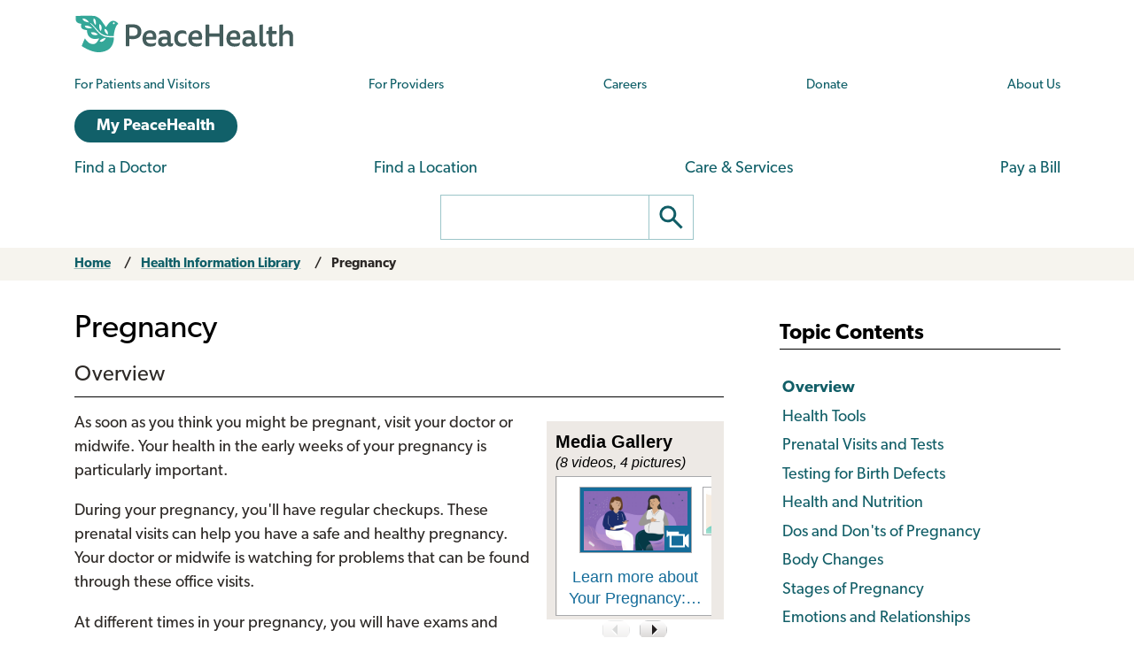

--- FILE ---
content_type: text/html; charset=UTF-8
request_url: https://www.peacehealth.org/medical-topics/id/hw197814
body_size: 35458
content:
<!DOCTYPE html>
<html lang="en" dir="ltr" prefix="og: https://ogp.me/ns#">
  <head>
    <meta charset="utf-8" />
<link rel="canonical" href="https://www.peacehealth.org/medical-topics/id/hw197814" />
<meta name="Generator" content="Drupal 11 (https://www.drupal.org)" />
<meta name="MobileOptimized" content="width" />
<meta name="HandheldFriendly" content="true" />
<meta name="viewport" content="width=device-width, initial-scale=1.0" />
<link rel="canonical" href="https://www.peacehealth.org/medical-topics/id/hw197814" />
<meta name="resourcesVersion" content="2.0.10881" />
<meta name="releaseVersion" content="14.7" />
<meta name="contentVersion" content="14.7" />
<meta name="authoringVersion" content="34" />
<meta name="consumertitle" content="Pregnancy" />
<meta name="clinicaltitle" content="Pregnancy" />
<meta name="description" content="As soon as you think you might be pregnant, visit your doctor or midwife. Your health in the early weeks of your pregnancy is particularly important. During your pregnancy, you&#039;ll have regular checkups. These prenatal visits can help you have a safe and healthy pregnancy. Your doctor or midwife is watching for problems..." />
<meta name="docType" content="Special" />
<meta name="pageType" content="content" />
<meta name="Keywords" content="1er trimestre,1st Pregnancy Trimester,1st trimester,1st Trimester,1st Trimester of Pregnancy,2e trimestre,3e trimestre,Alimentation de la femme enceinte,antenatal care,Antenatal Care,Antenatal care (regime/therapy),Antenatal care education,Antenatal Development,Antenatal Screening,antepartum care,Antepartum Care,Antepartum care of mother,Birth Defects Testing,Care, Antenatal,Care, Prenatal,dernier trimestre,deuxième trimestre,deuxième trimestre (qualité),deuxième trimestre de grossesse (constat),development prenatal,Développement embryofoetal,Développement embryo-foetal,Développement embryonnaire et foetal,Développement foeto-embryonnaire,Diet in pregnancy advice,Dietary advice for pregnancy,Early Placental Phase,Early Placental Phases,Early Pregnancy Care,Education about fetal development,Education about fetal development (procedure),Education about foetal development,Embryo and Fetal Development,Embryonic and Fetal Development,Embryonic Development,Encounter due to first normal pregnancy supervision,Encounter for supervision of other normal pregnancy, unspecified trimester,examinations prenatal,exams prenatal,Fetal Development,Fetal Growth,Fetal Growth and Development,Fetal Health and Development,First Pregnancy Trimester,First Pregnancy Trimesters,first trimester,First Trimester,First trimester (qualifier value),First Trimester of Pregnancy,First Trimester Pregnancies,First Trimester Pregnancy,First trimester pregnancy (finding),First Trimesters,gravid,Health and Pregnancy,healthy pregnancy,Healthy Pregnancy,Integrated Prenatal Screening,Maternity,mi-trimestre,Nutrition and Pregnancy,Nutrition de la femme enceinte,Nutrition durant la grossesse,nutrition during pregnancy,Nutrition Physiology, Prenatal,nutrition pregnancy,nutrition prenatal,Nutrition prénatale (physiologie),nutrition prenatals,Nutrition, Pregnancy,Nutritional Physiology, Prenatal,Patient currently pregnant,Patient currently pregnant (finding),Perinatal care education,Perinatal Care Education,Phase, Early Placental,Phases, Early Placental,Phénomènes physiologiques de la nutrition prénatale,Phénomènes physiologiques nutritionnels prénatals,Physiologie de la nutrition prénatale,Physiologie nutritionnelle de la grossesse,Physiologie nutritionnelle prénatale,Physiology, Prenatal Nutrition,Physiology, Prenatal Nutritional,Placental Phase, Early,Placental Phases, Early,Pregnancies, First Trimester,Pregnancy,Pregnancy and Exercise,Pregnancy and Health,Pregnancy and Nutrition,Pregnancy care,Pregnancy Care,Pregnancy diet education,Pregnancy diet education (procedure),Pregnancy Exercise,Pregnancy exercise advice,Pregnancy exercise education,Pregnancy exercise education (procedure),Pregnancy Fitness,Pregnancy Health,Pregnancy Health &amp; Wellness,Pregnancy Health and Wellness,Pregnancy not delivered,Pregnancy Nutrition,Pregnancy Trimester, First,Pregnancy Trimesters, First,Pregnancy Weight Gain,Pregnancy Wellness,Pregnancy, 1st Trimester,Pregnancy, First Trimester,Pregnancy, Weeks 10 to 14,Pregnancy, Weeks 6 to 10,pregnant,Pregnant,pregnant patient,premier trimestre,premier trimestre (qualité),Premier trimestre de grossesse,premier trimestre de grossesse (constat),Premier trimestre de la grossesse,première phase de gestation,premières phases de gestation,Prenatal care,Prenatal care education,Prenatal Care Education,Prenatal care education (procedure),Prenatal development,Prenatal Development,Prenatal Exam,prenatal examination,Prenatal health behavior,Prenatal health behavior (observable entity),Prenatal health behaviour,prenatal nutrition,Prenatal Nutrition,Prenatal Nutrition Physiology,Prenatal Nutritional Physiological Phenomena,Prenatal Nutritional Physiological Phenomenon,Prenatal Nutritional Physiology,Prenatal Screening,Prenatal Screening and Testing,Prenatal Testing,Prenatal Tests,Prenatal Tests and Screening,Prise en charge anténatale,Prise en charge prénatale,rencontre de supervision normale d&#039;une première grossesse,Screening for Birth Defects,soins durant la grosses,Soins prénatals,soins prénataux / soins prénatals,Teach antenatal care,Teach prenatal care,Test for Birth Defects,test prénatal,Trimester Exams,Trimester Screening,Trimester Tests,Trimester, First,Trimesters, First,trimestre,trimestre de grossesse,trimestre, (qualité),troisième trimestre,troisième trimestre (qualité),troisième trimestre de grossesse (constat)" />
<meta name="Categories" content="Pregnancy and Childbirth,Sexual and Reproductive Organs,Women&#039;s Health" />
<meta name="CategoryID" content="cat1030,cat1032,cat1040" />
<meta name="ICD9CM" content="V22.0,V22.1,V22.2" />
<meta name="ICD10CM" content="Z34.01,Z34.81,Z34.91,Z33.1,Z34.00,Z34.80,Z34.90,Z36,Z36.0,Z36.1,Z36.2,Z36.3,Z36.5,Z36.8,Z36.81,Z36.82,Z36.83,Z36.84,Z36.85,Z36.86,Z36.87,Z36.88,Z36.89,Z36.8A,Z36.9,Z36.4" />
<meta name="SNOMEDCT" content="405084006,409008004,134435003,169565003,17629007,18114009,237239003,237241002,248985009,289448000,424525001,598171000005102,713099008,77386006,1290175001,1290176000,1290177009,1290178004,1303710009,1303711008,135892000,700256000,702744005" />
<meta name="CPT" content="59425,59426,81420" />
<meta name="Codewords" content="B044,B912,B018,E090,Y671,I453,S801,Y951,X711,M001,S999,G264,I213,A811,N257,X471,Z402,G112,R110,G674,W603,T922,E868,F375,U348,A070,J502,N531" />
<link rel="stylesheet" type="text/css" href="https://ixbapi.healthwise.net/resource/14.7/alpine.api/inc/style/main.css" />
<link rel="stylesheet" type="text/css" href="https://ixbapi.healthwise.net/resource/14.7/alpine.api/inc/style/main_ie8.css" />
<link rel="stylesheet" type="text/css" href="https://ixbapi.healthwise.net/resource/14.7/alpine.api/inc/style/print.css" media="print" />
<link rel="stylesheet" type="text/css" href="/modules/custom/ph_healthwise/inc/custom/custom.css" />
<link rel="stylesheet" type="text/css" href="/modules/custom/ph_healthwise/inc/custom/custom_ie.css" />
<link rel="stylesheet" type="text/css" href="/modules/custom/ph_healthwise/inc/custom/custom_print.css" media="print" />
<script type="text/javascript">if (!window.org) var org = { healthwise: {'application':{}} };
          else if (!window.org.healthwise) org["healthwise"] = {'application':{}};
          org.healthwise.config = { 
              root: 'https://ixbapi.healthwise.net/resource',
              locale: 'en-us',
              version: '14.7',
              isoshg: false
          
          };
      org.healthwise.document = {};
        org.healthwise.document.id = "hw197814";
          org.healthwise.document.section = "acp3039";
          org.healthwise.document.healthwise = true;
          org.healthwise.document.title = "Pregnancy"; org.healthwise.document.family = "kb";
          org.healthwise.document.doctype = "Special"; 
          org.healthwise.document.pagetype = "content";</script>
<script type="text/javascript" id="HwInitialize">/* DIO Adapter */</script>
<script type="text/javascript">org.healthwise.config.root = org.healthwise.config.root + "/14.7";</script>
<script type="text/javascript" src="https://ixbapi.healthwise.net/resource/14.7/inc/control/healthwise.js"> </script>
<script type="text/javascript" src="/modules/custom/ph_healthwise/inc/custom/custom.js"> </script>
<link rel="icon" href="/themes/custom/cascadia/images/peacehealth-icon-square.svg" type="image/svg+xml" />

    <title>Pregnancy – Health Information Library | PeaceHealth</title>

    <link rel="icon" href="/themes/custom/cascadia/images/peacehealth-icon-square.ico" sizes="any">
    <link rel="icon" href="/themes/custom/cascadia/images/peacehealth-icon-square.svg" type="image/svg+xml">
    <link rel="apple-touch-icon" href="/apple-touch-icon.png">
    <link rel="manifest" href="/manifest.webmanifest">
<link rel="preconnect" href="https://p.typekit.net">
<link rel="preconnect" href="https://use.typekit.net">
<style>
/**
 * @file
 * Priority styles to enhance performance for the PeaceHealth Cascadia theme.
 *
 * See @cascadia/templates/include/include--head-style.html.twig for priority styles.
 */
/**
 * @file
 * Defines the base variables for PeaceHealth's Cascadia theme.
 */
/* Colors */
/* Font sizes and weights */
/* Margins */
/* Borders */
/* Padding */
/* Line heights */
/* Transition times */
/* Icons */
/**
 * @file
 * Defines responsive breakpoints.
 *
 * Sizes here correspond to Bootstrap 5.3 breakpoints.
 * @see https://getbootstrap.com/docs/5.3/layout/breakpoints/
 */
button.ph-responsive-control {
  display: inline-block;
  background: transparent;
  border-radius: 0;
  padding: 0;
}
button.ph-responsive-control:hover {
  background: transparent;
}
button.ph-responsive-control img {
  max-height: none;
}

html {
  margin: 0;
  padding: 0;
  line-height: 1.333;
  font-family: "canada-type-gibson", sans-serif;
  font-size: 18px;
  font-weight: 400;
  background-color: #fff;
  color: hsl(26, 8%, 16%);
  -webkit-text-size-adjust: 100%; /* keep text the same size upon device rotation */
  overflow-x: hidden;
}

body {
  max-width: 2560px;
  min-height: 100vh;
  margin: 0 auto;
  padding: 0;
  font-size: 1rem;
  line-height: 1.333;
}

#peacehealth-logo {
  height: 45px;
}

#content, .mainpagecontent {
  min-height: calc(100vh - 540px);
  overflow-x: hidden;
}

/** hide Angular applications if JavaScript is disabled */
[ng\:cloak], [ng-cloak], [data-ng-cloak], [x-ng-cloak], .ng-cloak, .x-ng-cloak {
  display: none !important;
}

/**
 * @file
 * Page, header and footer styles for the PeaceHealth cascadia theme.
 */
/**
 * Header
 */
a.ph-page-logo {
  display: block;
  line-height: 60px;
}

#peacehealth-logo {
  min-height: 35px;
  height: 45px;
}
@media (max-width: 575px) {
  #peacehealth-logo {
    height: 35px;
  }
}

#ph-page-header nav a[href] {
  text-decoration: none;
}

@media (min-width: 1200px) {
  .ph-page-header ul:not(.contextual-links) {
    margin: 0;
  }
  .ph-page-header ul:not(.contextual-links) li {
    margin: 0;
  }
}
#edit-submit-ph-views-search {
  border: 1px solid hsl(186, 30%, 70%);
  border-left: 0 none;
  border-radius: 0;
  padding: 0;
  background: #fff;
}
#edit-submit-ph-views-search img {
  max-height: 49px;
}

@media (min-width: 992px) {
  #ph-responsive-header-group-primary {
    display: grid;
    grid-template-columns: 240px 60px 450px 1fr 90px 220px;
    grid-template-rows: auto;
    grid-template-areas: "left . center1 center1 center1 right1" "left . center2 center2 right2 right2";
    align-items: center;
  }
  #ph-region-logo {
    grid-area: left;
  }
  #ph-region-business-nav {
    grid-area: center1;
  }
  #ph-region-login {
    grid-area: right1;
    justify-self: end;
  }
  #ph-region-care-nav {
    grid-area: center2;
  }
  #ph-region-search {
    grid-area: right2;
    justify-self: end;
  }
  #ph-responsive-panel-menu {
    display: flex;
    justify-content: space-around;
  }
}
@media (max-width: 1199px) {
  #ph-responsive-header-group-panel {
    position: absolute;
  }
  #ph-responsive-header-group-primary {
    display: grid;
    grid-template-columns: 240px 1fr 150px;
    grid-template-rows: auto;
    grid-template-areas: "left . right";
  }
  #ph-region-logo {
    grid-area: left;
    align-self: center;
  }
  #ph-responsive-header-group-control {
    grid-area: right;
    align-self: end;
    justify-self: end;
  }
  #ph-responsive-panel-menu {
    display: flex;
    justify-content: space-around;
  }
}
@media (max-width: 991px) {
  #ph-responsive-header-group-panel {
    position: absolute;
  }
  #ph-responsive-header-group-primary {
    display: grid;
    grid-template-columns: 240px 1fr 150px;
    grid-template-rows: auto;
    grid-template-areas: "left . right";
  }
  #ph-region-logo {
    grid-area: left;
    align-self: center;
  }
  #ph-responsive-header-group-control {
    grid-area: right;
    align-self: end;
    justify-self: end;
  }
  #ph-responsive-panel-menu {
    display: flex;
    justify-content: space-around;
  }
}
@media (max-width: 767px) {
  #ph-responsive-header-group-panel {
    position: absolute;
  }
  #ph-responsive-header-group-primary {
    display: grid;
    grid-template-columns: 240px 1fr 150px;
    grid-template-rows: auto;
    grid-template-areas: "left . right";
  }
  #ph-region-logo {
    grid-area: left;
    align-self: center;
  }
  #ph-responsive-header-group-control {
    grid-area: right;
    align-self: end;
    justify-self: end;
  }
}
@media (max-width: 575px) {
  #ph-responsive-header-group-panel {
    position: absolute;
  }
  #ph-responsive-header-group-primary {
    display: grid;
    grid-template-columns: 200px 1fr 150px;
    grid-template-rows: auto;
    grid-template-areas: "left . right";
  }
  #ph-region-logo {
    grid-area: left;
    align-self: center;
  }
  #ph-responsive-header-group-control {
    grid-area: right;
    align-self: end;
    justify-self: end;
  }
  #ph-responsive-panel-menu {
    display: block;
  }
}
@media screen and (max-width: 359px) {
  #peacehealth-logo {
    min-height: 30px;
    height: 30px;
  }
  #ph-responsive-header-group-primary {
    grid-template-columns: 140px 1fr 150px;
  }
}
/**
 * Footer
 */
@media (max-width: 991px) {
  #ph-page-footer nav > ul {
    display: flex;
    flex-wrap: wrap;
    margin-bottom: 1rem;
  }
  #ph-page-footer nav > ul > li {
    width: 50%;
  }
  #ph-page-footer .row [class*=col-] {
    margin-bottom: 1rem;
  }
}

</style>
    <link rel="stylesheet" media="all" href="/sites/default/files/css/css_xiCmqy2OwWUw5mJ4y2ZMdf0Z1bI-19ybq8OhzMdigKo.css?delta=0&amp;language=en&amp;theme=cascadia&amp;include=eJxVx0sOgCAMRdENIV2SeUADNUWMBT-71zhzcnNuhEUkAWVtATpZv1XW7GLbmdI-NqjHgsttZS4M7eUUY_qds9s6Vwp4fQifRl99bWkoP3sRJoo" />
<link rel="stylesheet" media="all" href="/sites/default/files/css/css_8GM_X-u6h8b-qywsncBQWRCE4u2YLyRsbb1jgEOaC4I.css?delta=1&amp;language=en&amp;theme=cascadia&amp;include=eJxVx0sOgCAMRdENIV2SeUADNUWMBT-71zhzcnNuhEUkAWVtATpZv1XW7GLbmdI-NqjHgsttZS4M7eUUY_qds9s6Vwp4fQifRl99bWkoP3sRJoo" />
<link rel="stylesheet" media="print" href="/sites/default/files/css/css_6bwHO8VdhASTmrD61HHWSLOrXom9NOM_uSEg03f9OVM.css?delta=2&amp;language=en&amp;theme=cascadia&amp;include=eJxVx0sOgCAMRdENIV2SeUADNUWMBT-71zhzcnNuhEUkAWVtATpZv1XW7GLbmdI-NqjHgsttZS4M7eUUY_qds9s6Vwp4fQifRl99bWkoP3sRJoo" />

    <script type="application/json" data-drupal-selector="drupal-settings-json">{"path":{"baseUrl":"\/","pathPrefix":"","currentPath":"medical-topics\/id\/hw197814","currentPathIsAdmin":false,"isFront":false,"currentLanguage":"en"},"pluralDelimiter":"\u0003","suppressDeprecationErrors":true,"gtag":{"tagId":"","consentMode":false,"otherIds":[],"events":[],"additionalConfigInfo":[]},"ajaxPageState":{"libraries":"eJxdiEEOhDAMxD5UyJPQUKI0KKWIBFh-v4gbXCzbGZ4xKUisjbDO86ZreMrfH5fpIklaE-MhICQ3vt1jxu89a1rLUBgW5VRnelXyy4Mrjbj9UD6dHva1TbvxH9pPPQ8","theme":"cascadia","theme_token":null},"ajaxTrustedUrl":[],"gtm":{"tagId":null,"settings":{"data_layer":"dataLayer","include_classes":false,"allowlist_classes":"","blocklist_classes":"","include_environment":false,"environment_id":"","environment_token":""},"tagIds":["GTM-MSPGFRLR"]},"multiselect":{"widths":250},"user":{"uid":0,"permissionsHash":"3ed234e69d8cae2f9d6cd7dbe4978f8ec5facb45d08aa8f09711cc4b3ff19b6d"}}</script>
<script src="/sites/default/files/js/js_G4zQ2qPEAuZ7rT3Va1Ijqa_WRNRMYfpvQyN2iNZzyVY.js?scope=header&amp;delta=0&amp;language=en&amp;theme=cascadia&amp;include=eJxdyEEKgDAMBdELVXOk8o0hrURSTECPr9u6GXjDCMbeQWq-wZbgq4-Mou5qUhNK-uXvFQeeeZ5ltNoElu3uITTpBQf-J90"></script>
<script src="/modules/contrib/google_tag/js/gtag.js?t8tv5n"></script>
<script src="/modules/contrib/google_tag/js/gtm.js?t8tv5n"></script>

  </head>
  <body>
        <a href="#main-content" class="visually-hidden focusable">
      Skip to main content
    </a>
    <noscript><iframe src="https://www.googletagmanager.com/ns.html?id=GTM-MSPGFRLR"
                  height="0" width="0" style="display:none;visibility:hidden"></iframe></noscript>

      <div class="dialog-off-canvas-main-canvas" data-off-canvas-main-canvas>
    
  <header id="ph-page-header" class="container ph-page-header ph-util-lists-style-none">
  <div id="ph-region-logo" class="ph-region py-sm-2">
        <a class="ph-page-logo" href="/" title="PeaceHealth Home" rel="home">
    <img id="peacehealth-logo" src="/themes/custom/cascadia/images/peacehealth-logo.svg" alt="PeaceHealth Home" />
  </a>


  </div>
  <div id="ph-region-business-nav" class="ph-region py-lg-2">
      <nav aria-labelledby="ph-block-nav-business-menu" id="ph-block-nav-business" class="ph-block-menu ph-block-nav-business ph-font-size-mini m-3 m-lg-0">
            
  <h2 class="visually-hidden" id="ph-block-nav-business-menu" aria-hidden="true">PeaceHealth Business Navigation</h2>
  

        
  <ul data-region="business_nav" class="d-xl-flex justify-content-between align-items-center menu menu-level-0">
                  
        <li class="menu-item">
          <a href="/pages/patients-and-visitors" title="Information for patients and visitors to PeaceHealth hospitals and clinics" data-drupal-link-system-path="node/10751">For Patients and Visitors</a>
                                
  
  <div class="menu_link_content menu-link-contentph-menu-nav-business view-mode-default menu-dropdown menu-dropdown-0 menu-type-default">
              
      </div>



                  </li>
                      
        <li class="menu-item">
          <a href="/pages/providers-and-medical-professionals" title="Information for internal and external providers and other medical professionals of PeaceHealth hospitals and clinics" data-drupal-link-system-path="node/10752">For Providers</a>
                                
  
  <div class="menu_link_content menu-link-contentph-menu-nav-business view-mode-default menu-dropdown menu-dropdown-0 menu-type-default">
              
      </div>



                  </li>
                      
        <li class="menu-item">
          <a href="https://careers.peacehealth.org/">Careers</a>
                                
  
  <div class="menu_link_content menu-link-contentph-menu-nav-business view-mode-default menu-dropdown menu-dropdown-0 menu-type-default">
              
      </div>



                  </li>
                      
        <li class="menu-item">
          <a href="/foundation" data-drupal-link-system-path="node/3186">Donate</a>
                                
  
  <div class="menu_link_content menu-link-contentph-menu-nav-business view-mode-default menu-dropdown menu-dropdown-0 menu-type-default">
              
      </div>



                  </li>
                      
        <li class="menu-item">
          <a href="/about-peacehealth" data-drupal-link-system-path="node/3182">About Us</a>
                                
  
  <div class="menu_link_content menu-link-contentph-menu-nav-business view-mode-default menu-dropdown menu-dropdown-0 menu-type-default">
              
      </div>



                  </li>
          </ul>


  </nav>


  </div>
  <div id="ph-region-login" class="ph-region py-lg-2">
      <nav aria-labelledby="ph-block-nav-login-menu" id="ph-block-nav-login" class="ph-block-nav-login m-3 m-lg-0">
            
  <h2 class="visually-hidden" id="ph-block-nav-login-menu" aria-hidden="true">PeaceHealth Login Navigation</h2>
  

        

  <ul data-region="login" class="menu menu-level-0">
                  
        <li class="menu-item">
          <a href="https://my.peacehealth.org" class="btn btn__rounded btn__slim btn__light-blue">My PeaceHealth</a>
                                
  
  <div class="menu_link_content menu-link-contentph-menu-nav-login view-mode-default menu-dropdown menu-dropdown-0 menu-type-default">
              
      </div>



                  </li>
          </ul>


  </nav>


  </div>
  <div id="ph-region-care-nav" class="ph-region py-lg-2">
      <nav aria-labelledby="ph-block-nav-care-menu" id="ph-block-nav-care" class="ph-block-nav-care m-3 m-lg-0">
            
  <h2 class="visually-hidden" id="ph-block-nav-care-menu" aria-hidden="true">Care navigation</h2>
  

                      <ul class="d-xl-flex justify-content-between align-items-center">
              <li>
        <a href="/care-providers" class="main-nav__underline-orange" data-drupal-link-system-path="node/11488">Find a Doctor</a>
              </li>
          <li>
        <a href="/locations" class="main-nav__underline-green" data-drupal-link-system-path="node/11420">Find a Location</a>
              </li>
          <li>
        <a href="/services" class="main-nav__underline-purple" data-drupal-link-system-path="node/11413">Care &amp; Services</a>
              </li>
          <li>
        <a href="/patient-financial-services/pay-a-bill" class="main-nav__underline-blue" data-drupal-link-system-path="node/3183">Pay a Bill</a>
              </li>
        </ul>
  

  </nav>


  </div>
  <div id="ph-region-search" class="ph-region py-lg-2">
        <form action="/search" method="get" id="views-exposed-form-ph-views-search-page-1" class="ph-form-search form-floating m-3 m-lg-0" accept-charset="UTF-8" role="search">
      <div class="d-flex justify-content-center">
        <label for="edit-search-api-fulltext" class="ph-form-search-label visually-hidden">Search</label>
        <input data-drupal-selector="edit-search-api-fulltext" type="search" id="edit-search-api-fulltext" name="search_api_fulltext" value="" class="ph-form-search-query">
        <button data-drupal-selector="edit-submit-ph-views-search" type="submit" id="edit-submit-ph-views-search" class="ph-form-search-submit" aria-label="Go"><img class="ph-util-icon ph-color-icon" src="/themes/custom/cascadia/icons/search.svg" alt=""></button>
      </div>
    </form>
      </div>
</header>

  

    <div data-drupal-messages-fallback class="hidden"></div>



<main>
  <a id="main-content" tabindex="-1"></a>    <div id="block-mainpagecontent" class="mainpagecontent">
  
    
      
  <div class="breadcrumb">
      <div>
  <div class="bootstrap-wrapper breadcrumb py-2">
  <div class="container">
      <div class="row">
        <section class="col">
          <div><div class="row">
  <nav class="col breadcrumb">
    <ol>
          <li>
                  <a href="/">Home</a>
              </li>
          <li>
                  <a href="/medical-topics">Health Information Library</a>
              </li>
          <li>
                  <a href="" aria-current="page">Pregnancy</a>
              </li>
        </ol>
  </nav></div></div>

        </section>
      </div>
  </div>
</div>
</div>

  </div>

  <div class="bootstrap-wrapper ph-app-healthwise">
  <div class="container">
      <div class="row">
        <section class="col my-3">
          <div><div class="HwContainer">
  <div id="HwMain" class="row">
    <div id="HwColumnContent" class="HwColumn col-md-8">
      <div id="HwMediaItems">
        <ol class="HwMediaItemList">
          <li id="HwMediaItem-zm6406" class="HwMediaItem HwMediaItemTopicImage">
            <a class="HwMediaItemLink" rel="MultiMedia image" data-hwid="zm6406" href="/medical-topics/id/zm6406">
              <img class="HwMediaImage" src="https://ixbapi.healthwise.net/resource/14.7/media/thumbnails/acn6412_120x120.jpg" width="120" height="90" alt=""/>
              <span class="HwMediaTitle">Pelvic floor muscles</span>
            </a>
          </li>
          <li id="HwMediaItem-tp13618" class="HwMediaItem HwMediaItemTopicImage">
            <a class="HwMediaItemLink" rel="MultiMedia image" data-hwid="tp13618" href="/medical-topics/id/tp13618">
              <img class="HwMediaImage" src="https://ixbapi.healthwise.net/resource/14.7/media/thumbnails/acl2024_120x120.jpg" width="120" height="90" alt=""/>
              <span class="HwMediaTitle">Normal pregnancy: First trimester</span>
            </a>
          </li>
          <li id="HwMediaItem-tp13614" class="HwMediaItem HwMediaItemTopicImage">
            <a class="HwMediaItemLink" rel="MultiMedia image" data-hwid="tp13614" href="/medical-topics/id/tp13614">
              <img class="HwMediaImage" src="https://ixbapi.healthwise.net/resource/14.7/media/thumbnails/acl2025_120x120.jpg" width="120" height="90" alt=""/>
              <span class="HwMediaTitle">Normal pregnancy: Second trimester</span>
            </a>
          </li>
          <li id="HwMediaItem-tp13610" class="HwMediaItem HwMediaItemTopicImage">
            <a class="HwMediaItemLink" rel="MultiMedia image" data-hwid="tp13610" href="/medical-topics/id/tp13610">
              <img class="HwMediaImage" src="https://ixbapi.healthwise.net/resource/14.7/media/thumbnails/acl2026_120x120.jpg" width="120" height="90" alt=""/>
              <span class="HwMediaTitle">Normal pregnancy: Third trimester</span>
            </a>
          </li>
          <li id="HwMediaItem-abo5573" class="HwMediaItem HwMediaItemTopicImage">
            <a class="HwMediaItemLink" rel="MultiMedia video 00:02:21" data-hwid="abo5573" href="/medical-topics/id/abo5573">
              <img class="HwMediaImage" src="https://ixbapi.healthwise.net/resource/14.7/media/thumbnails/abo5573_media_lib_thumb.jpg" width="120" height="90" alt=""/>
              <span class="HwMediaTitle">Pregnancy: How to Exercise Safely</span>
            </a>
          </li>
          <li id="HwMediaItem-abo1560" class="HwMediaItem HwMediaItemTopicImage">
            <a class="HwMediaItemLink" rel="MultiMedia video 00:03:10" data-hwid="abo1560" href="/medical-topics/id/abo1560">
              <img class="HwMediaImage" src="https://ixbapi.healthwise.net/resource/14.7/media/thumbnails/abo1560_media_lib_thumb.jpg" width="120" height="90" alt=""/>
              <span class="HwMediaTitle">Pregnancy: Learning About Doctors and Midwives</span>
            </a>
          </li>
          <li id="HwMediaItem-abo3489" class="HwMediaItem HwMediaItemTopicImage">
            <a class="HwMediaItemLink" rel="MultiMedia video 00:02:31" data-hwid="abo3489" href="/medical-topics/id/abo3489">
              <img class="HwMediaImage" src="https://ixbapi.healthwise.net/resource/14.7/media/thumbnails/abo3489_media_lib_thumb.jpg" width="120" height="90" alt=""/>
              <span class="HwMediaTitle">Pregnancy: Managing Back Pain</span>
            </a>
          </li>
          <li id="HwMediaItem-abo1587" class="HwMediaItem HwMediaItemTopicImage">
            <a class="HwMediaItemLink" rel="MultiMedia video 00:01:48" data-hwid="abo1587" href="/medical-topics/id/abo1587">
              <img class="HwMediaImage" src="https://ixbapi.healthwise.net/resource/14.7/media/thumbnails/abo1587_media_lib_thumb.jpg" width="120" height="90" alt=""/>
              <span class="HwMediaTitle">Pregnancy: Managing Morning Sickness</span>
            </a>
          </li>
          <li id="HwMediaItem-abo1578" class="HwMediaItem HwMediaItemTopicImage">
            <a class="HwMediaItemLink" rel="MultiMedia video 00:05:41" data-hwid="abo1578" href="/medical-topics/id/abo1578">
              <img class="HwMediaImage" src="https://ixbapi.healthwise.net/resource/14.7/media/thumbnails/abo1578_media_lib_thumb.jpg" width="120" height="90" alt=""/>
              <span class="HwMediaTitle">Your Pregnancy: The First Trimester</span>
            </a>
          </li>
          <li id="HwMediaItem-aco5764" class="HwMediaItem HwMediaItemTopicImage">
            <a class="HwMediaItemLink" rel="MultiMedia video 00:04:58" data-hwid="aco5764" href="/medical-topics/id/aco5764">
              <img class="HwMediaImage" src="https://ixbapi.healthwise.net/resource/14.7/media/thumbnails/aco5764_media_lib_thumb.jpg" width="120" height="90" alt=""/>
              <span class="HwMediaTitle">Your Pregnancy: The Second Trimester</span>
            </a>
          </li>
          <li id="HwMediaItem-aco5766" class="HwMediaItem HwMediaItemTopicImage">
            <a class="HwMediaItemLink" rel="MultiMedia video 00:04:51" data-hwid="aco5766" href="/medical-topics/id/aco5766">
              <img class="HwMediaImage" src="https://ixbapi.healthwise.net/resource/14.7/media/thumbnails/aco5766_media_lib_thumb.jpg" width="120" height="90" alt=""/>
              <span class="HwMediaTitle">Your Pregnancy: The Third Trimester</span>
            </a>
          </li>
          <li id="HwMediaItem-aco6389" class="HwMediaItem HwMediaItemTopicImage">
            <a class="HwMediaItemLink" rel="MultiMedia video 00:05:21" data-hwid="aco6389" href="/medical-topics/id/aco6389">
              <img class="HwMediaImage" src="https://ixbapi.healthwise.net/resource/14.7/media/thumbnails/aco6389_media_lib_thumb.jpg" width="120" height="90" alt=""/>
              <span class="HwMediaTitle">Your Pregnancy: Ways to Advocate for Yourself</span>
            </a>
          </li>
        </ol>
      </div>
      <div role="article" id="HwContentWrapper" class="HwTypeSpecial HwContentWrapper HwElement">
        <div class="HwContentTitle">
          <h1 id="HwContentTitle">Pregnancy</h1>
        </div>
        <div class="HwContent">
          <div class="HwNavigationSection HwSectionSpecialSection" id="sec-acp3039"><h2 class="HwSectionTitle" fingerprint="b4cb0a40" fingerprint-exact="e7c3d1bb">Overview</h2>
        <p fingerprint="280ff8d4" fingerprint-exact="cd823c83">As soon as you think you might be pregnant, visit your doctor or midwife. Your health in the early weeks of your pregnancy is particularly important.</p>
        <p fingerprint="c9af2ac7" fingerprint-exact="4e29b4d3">During your pregnancy, you'll have regular checkups. These prenatal visits can help you have a safe and healthy pregnancy. Your doctor or midwife is watching for problems that can be found through these office visits.</p>
        <p fingerprint="85155467" fingerprint-exact="760a1a38">At different times in your pregnancy, you will have exams and tests. Some are routine. Others are done only when there is a chance of a problem.</p>
        <p fingerprint="4030eef6" fingerprint-exact="65f575e7">Your body will go through many changes during each trimester of pregnancy. So rest when you need it, ask for help from friends and family, and eat well.</p>
        <h3 class="HwSubSectionTitle " fingerprint="ab95fd09" fingerprint-exact="99681b5f">What changes can you              expect in your body?</h3>
        <p fingerprint="3d56eff1" fingerprint-exact="9c8bab5d">Pregnancy changes can be different for every person and every pregnancy. Some of the most common changes during the first 13 weeks include feeling tired, feeling sick to your stomach, and having tender breasts. It's also common to need to urinate more often.</p>
        <p fingerprint="96ecd2a0" fingerprint-exact="3626f786">As you move into your second trimester (weeks 14 to 27), you may start to look pregnant. You may notice some differences in how you feel. You might feel less sick to your stomach and have more energy. And you may not have to urinate as often.</p>
        <p fingerprint="adbba5a0" fingerprint-exact="47f4099e">The third trimester lasts from week 28 to the birth. You may have some discomfort during this time. You may feel tired and have discomfort in many parts of your body. You may have trouble breathing and problems getting comfortable so you can sleep. </p>
        <h3 class="HwSubSectionTitle " fingerprint="933c88f1" fingerprint-exact="e6de3ea7">How can you cope with              changes in your emotions?</h3>
        <p fingerprint="d1f36145" fingerprint-exact="1c222cfe">When you're pregnant, hormone changes can affect your emotions and how you feel. It's important to take care of yourself. Ask family and friends for support. Let them know how you're doing. Spend time doing things you enjoy, and find ways to manage stress. If you're overwhelmed, talk to your doctor or a counselor.</p>
        <h3 class="HwSubSectionTitle " fingerprint="69facf25" fingerprint-exact="fd94ecf8">What can you do to              have a healthy pregnancy?</h3>
        <p fingerprint="b6956226" fingerprint-exact="9dbd1782">Taking great care of yourself is the best thing you can do to have a healthy pregnancy. Everything healthy that you do helps. </p>
        <dl>
          <dt fingerprint="5bb00147" fingerprint-exact="c905632a">Get regular checkups.</dt>
          <dd fingerprint="707aa3d6" fingerprint-exact="e3d7d075">
            <p>They are an important part of a healthy pregnancy. Your doctor or midwife will weigh you and measure your belly. You'll also have tests to watch for problems that could occur. </p>
          </dd>
          <dt fingerprint="f2a50693" fingerprint-exact="ff04151b">Eat healthy foods.</dt>
          <dd fingerprint="ca4758d0" fingerprint-exact="d5ba97dc">
            <p>Choose foods like fruits, vegetables, whole grains, lean proteins, low-fat dairy, and healthy fats.</p>
          </dd>
          <dt fingerprint="8c4dcc00" fingerprint-exact="3a4f52dd">Get regular exercise.</dt>
          <dd fingerprint="02174929" fingerprint-exact="796aeae8">
            <p>Drink plenty of water before, during, and after you're active, especially when it's hot out. </p>
          </dd>
          <dt fingerprint="873f6cdf" fingerprint-exact="20a3b1a6">Get plenty of rest.</dt>
          <dd fingerprint="b6f0a8fe" fingerprint-exact="5f0e860a">
            <p>Go to bed earlier than usual and get up later, if you can. Take naps, unless napping makes you sleepless at night. </p>
          </dd>
          <dt fingerprint="7f3c47a4" fingerprint-exact="c095c57a">Avoid things that could be harmful.</dt>
          <dd fingerprint="38d5837a" fingerprint-exact="1912c14c">
            <p>This includes tobacco, vaping, marijuana and other drugs, alcohol, strong chemicals, radiation (like X-rays), and risky sports.</p>
          </dd>
        </dl>
      </div>
          <div class="HwNavigationSection HwSectionHealthTools" id="sec-hw197814-HealthTools">
            <h2 class="HwSectionTitle" fingerprint="4f8c76b3" fingerprint-exact="aa5a79d3">Health Tools</h2>
            <p fingerprint="07c09bf8" fingerprint-exact="d28efb5c">Health Tools help you make wise health decisions or take action to improve your health.</p>
            <div class="HwHealthTools">
              <div class="HwActionsetTool">
                <span class="HwHealthToolIntro">Actionsets are designed to help people take an active role in managing a health condition.</span>
                <div class="HwOptionalAll">
                  <div class="HwHealthToolLinks">
                    <ul fingerprint="9a171b96" fingerprint-exact="033c199c">
                      <li class="HwOptionalAny">
                        <a data-hwid="uz2107" href="/medical-topics/id/uz2107#uz2108">Pregnancy and Diabetes: Planning for Pregnancy</a>
                      </li>
                      <li class="HwOptionalAny">
                        <a data-hwid="tn9083" href="/medical-topics/id/tn9083#tn9084">Pregnancy: Dealing With Morning Sickness</a>
                      </li>
                    </ul>
                  </div>
                </div>
              </div>
            </div>
          </div>
          <div class="HwNavigationSection HwSectionSpecialSection" id="sec-tn9075"><h2 class="HwSectionTitle" fingerprint="e2ba0857" fingerprint-exact="ae5b2235">Prenatal Visits and Tests</h2>
        <p fingerprint="4da9a5ab" fingerprint-exact="172e18ce">Regular prenatal visits are very important during any pregnancy. These quick office visits may seem simple and routine. But they can help you have a safe and healthy pregnancy. Your doctor is watching for problems that can only be found through regular checkups. The visits also give you and your doctor time to build a good relationship.</p>
        <p fingerprint="de71929e" fingerprint-exact="ef731e3f">After your first visit, you will most likely start on a schedule of monthly visits. In your third trimester, the visits will get more frequent. Based on your health, your age, and if you've had a normal, full-term pregnancy before, your doctor may want to see you more or less often.</p>
        <p fingerprint="d771679f" fingerprint-exact="b39afe2a">At different times in your pregnancy, you will have exams and tests. Some are routine. Others are done only when there is a chance of a problem. Everything healthy you do for your body helps you have a healthy pregnancy. Rest when you need it. Eat well, drink plenty of water, and exercise regularly.</p>
        <h3 class="HwSubSectionTitle " fingerprint="85c1c3f3" fingerprint-exact="452b8ffa">Your first prenatal              visit</h3>
        <p fingerprint="0655e0fa" fingerprint-exact="f9fa1efe">At your first prenatal visit, your doctor or midwife will ask about your medical history and figure out your due date. You'll have a complete physical exam. You may also have some tests. This will provide information that can be used to check for any problems as your pregnancy progresses. </p>
        <h3 class="HwSubSectionTitle " fingerprint="f6ed9ad9" fingerprint-exact="d1cbf24e">First-trimester exams              and tests</h3>
        <p fingerprint="5a34143b" fingerprint-exact="eebb218d">At each visit in your first trimester, you'll be weighed and have your blood pressure checked. You may also have a urine test. You can choose whether to have tests for birth defects. And your doctor or midwife may ask questions about your health and emotions. </p>
        <h3 class="HwSubSectionTitle " fingerprint="9b2588e5" fingerprint-exact="a38934c7">Second-trimester exams              and tests</h3>
        <p fingerprint="681c2f1f" fingerprint-exact="8ce17247">At each visit in the second trimester, you'll be weighed and have your blood pressure checked. You may also have urine and blood tests. Your doctor or midwife will listen to your baby's heartbeat and track your baby's growth and position. And you may be asked about birth defect testing and how you feel emotionally. </p>
        <h3 class="HwSubSectionTitle " fingerprint="e5f43734" fingerprint-exact="70bfb6ea">Third-trimester exams              and tests</h3>
        <p fingerprint="74c59397" fingerprint-exact="6a7a9092">At each visit in the third trimester, you'll be weighed, and your blood pressure and urine will be checked. Your doctor or midwife will track your baby's growth and position and see whether your baby is head-down. Your doctor may suggest other tests and ask how you feel emotionally. </p>
        <h3 class="HwSubSectionTitle " fingerprint="c9d246df" fingerprint-exact="236ac716">Learn more</h3>
        <div class="HwOptionalAll">
          <div class="hwSecLinks">
            <ul fingerprint="f43f9386" fingerprint-exact="de28a0d8">
              <li class="HwOptionalAny">
                  <a data-hwid="tn7387" href="/medical-topics/id/tn7387#tn7387_sec">First-Trimester Exams and Tests</a>
                </li>
              <li class="HwOptionalAny">
                  <a data-hwid="tn7415" href="/medical-topics/id/tn7415#tn7415-sec">Pregnancy: Choosing a Doctor or Midwife</a>
                </li>
              <li class="HwOptionalAny">
                  <a data-hwid="aa87847" href="/medical-topics/id/aa87847#aa87847-sec">Pregnancy: First Prenatal Visit</a>
                </li>
              <li class="HwOptionalAny">
                  <a data-hwid="aa107042" href="/medical-topics/id/aa107042#aa107042-sec">Pregnancy: Kick Counts</a>
                </li>
              <li class="HwOptionalAny">
                  <a data-hwid="tn7389" href="/medical-topics/id/tn7389#tn7389_sec">Second-Trimester Exams and Tests</a>
                </li>
              <li class="HwOptionalAny">
                  <a data-hwid="tn7390" href="/medical-topics/id/tn7390#tn7390-sec">Third-Trimester Exams and Tests</a>
                </li>
            </ul>
          </div>
        </div>
        <h3 class="HwSubSectionTitle " fingerprint="ffd3beac" fingerprint-exact="500b4a26">Watch</h3>
        <div class="HwOptionalAll">
          <div class="hwMediaLinks">
            <ul fingerprint="17c58677" fingerprint-exact="8ee54e39">
              <li class="HwOptionalAny">
                  <a class="HwLinkMultiMedia" rel="MultiMedia" data-hwid="abo1560" href="/medical-topics/id/abo1560#abo1560-sec"><span class="HwLinkText">Pregnancy: Learning About Doctors and Midwives</span><br/><img class="HwMediaImage" src="https://ixbapi.healthwise.net/resource/14.7/media/thumbnails/abo1560_416x312.jpg" width="416" height="312" alt=""/></a>
                </li>
            </ul>
          </div>
        </div>
      </div>
          <div class="HwNavigationSection HwSectionSpecialSection" id="sec-acp3040"><h2 class="HwSectionTitle" fingerprint="835ab871" fingerprint-exact="cf7459cf">Testing for Birth Defects</h2>
        <p fingerprint="27744345" fingerprint-exact="faee5629">Birth defects testing may be done during pregnancy to look for possible problems with the baby. Birth defects include: </p>
        <div class="HwOptionalAll">
          <ul fingerprint="a1499532" fingerprint-exact="41922451">
            <li class="HwOptionalAny">
                <a class="HwLinkDefinition" rel="Definition" data-hwid="stc123678" href="/medical-topics/id/stc123678#stc123678-sec"><span class="HwLinkText">Chromosome</span></a> defects, such as <a class="HwLinkDefinition" rel="Definition" data-hwid="std120885" href="/medical-topics/id/std120885#std120885-sec"><span class="HwLinkText">Down syndrome</span></a> and <a class="HwLinkDefinition" rel="Definition" data-hwid="bg1006" href="/medical-topics/id/bg1006#bg1006-sec"><span class="HwLinkText">trisomy 18</span></a>. </li>
            <li class="HwOptionalAny">Diseases that can be passed down in families, such as <a class="HwLinkDefinition" rel="Definition" data-hwid="stt11500" href="/medical-topics/id/stt11500#stt11500-sec"><span class="HwLinkText">Tay-Sachs disease</span></a> and <a class="HwLinkDefinition" rel="Definition" data-hwid="sts14761" href="/medical-topics/id/sts14761#sts14761-sec"><span class="HwLinkText">sickle cell disease</span></a>. </li>
            <li class="HwOptionalAny">Problems with the structure of an organ, including heart defects and <a class="HwLinkDefinition" rel="Definition" data-hwid="stn166112" href="/medical-topics/id/stn166112#stn166112-sec"><span class="HwLinkText">neural tube defects</span></a>. </li>
          </ul>
        </div>
        <p fingerprint="b62a4b18" fingerprint-exact="9c7879ce"> There are two types of birth defects tests. </p>
        <dl>
          <dt fingerprint="f76e92f8" fingerprint-exact="fcdd6d5d">Screening tests.</dt>
          <dd fingerprint="17cbe58b" fingerprint-exact="f458d218">
            <p>These are blood tests and ultrasounds. These tests show the <b>chance</b> that a baby has certain birth defects. </p>
          </dd>
          <dt fingerprint="1c1b7df7" fingerprint-exact="a386a92c">Diagnostic tests.</dt>
          <dd fingerprint="e2025a8f" fingerprint-exact="084de3a7">
            <p>These tests involve taking some of the baby's cells to look at the genes and chromosomes. They can show if a baby <b>has</b> certain birth defects. </p>
          </dd>
        </dl>
        <p fingerprint="1ed2dc7a" fingerprint-exact="3e1f780e">Your doctor can tell you which tests are available and which ones might be best for you. You may want to talk with a genetic counselor, who can discuss the reasons to have or not have a test. </p>
        <h3 class="HwSubSectionTitle " fingerprint="c9d246df" fingerprint-exact="236ac716">Learn more</h3>
        <div class="HwOptionalAll">
          <div class="hwSecLinks">
            <ul fingerprint="e6252cde" fingerprint-exact="bdaaa342">
              <li class="HwOptionalAny">
                  <a data-hwid="uf6260" href="/medical-topics/id/uf6260#uf6260_cb">Birth Defect and Genetic Testing During Pregnancy</a>
                </li>
            </ul>
          </div>
        </div>
      </div>
          <div class="HwNavigationSection HwSectionSpecialSection" id="sec-aa88982"><h2 class="HwSectionTitle" fingerprint="3ec07e5e" fingerprint-exact="1f889ae3">Health and Nutrition</h2>
        <p fingerprint="172abf0d" fingerprint-exact="27178cbb">Taking care of yourself is the best thing you can do to have a healthy pregnancy. Get regular checkups, and eat a variety of healthy foods. Try to get regular exercise and plenty of rest. And avoid things that could be harmful, including smoking, vaping, drinking alcohol, and using marijuana or other drugs.</p>
        <h3 class="HwSubSectionTitle " fingerprint="7bd302fb" fingerprint-exact="e599aa67">Get the nutrition you              need</h3>
        <p fingerprint="59594305" fingerprint-exact="e40398c5">Your nutrition needs increase during pregnancy. Your body needs <a class="HwLinkDefinition" rel="Definition" data-hwid="stp1987" href="/medical-topics/id/stp1987#stp1987-sec"><span class="HwLinkText">protein</span></a>, <a class="HwLinkDefinition" rel="Definition" data-hwid="stc15525" href="/medical-topics/id/stc15525#stc15525-sec"><span class="HwLinkText">carbohydrate</span></a>, and fats for energy. Good sources of these nutrients include: </p>
        <ul fingerprint="7f29915a" fingerprint-exact="31a7d051">
          <li>Lean protein. Examples include fish that are low in mercury, poultry without skin, low-fat milk products, and beans and peas (legumes). Fish that are low in mercury include shrimp, salmon, and catfish. </li>
          <li> Carbohydrate from whole grains, fruits, vegetables, legumes (peas, beans, and lentils), and low-fat milk products. </li>
          <li> Unsaturated fats like olive oil and canola oil, nuts, and fish. </li>
        </ul>
        <p fingerprint="60d5b79d" fingerprint-exact="f1b7187b">Important vitamins and minerals during pregnancy include: </p>
        <dl>
          <dt fingerprint="0fbbd1fe" fingerprint-exact="afb2f7cb">Calcium.</dt>
          <dd fingerprint="c4b33038" fingerprint-exact="2d446633">
            <p>
              <a class="HwLinkDefinition" rel="Definition" data-hwid="stc123615" href="/medical-topics/id/stc123615#stc123615-sec"><span class="HwLinkText">Calcium</span></a> is found in dairy products and nonmilk sources such as tofu, broccoli, fortified orange juice or soy milk, and greens. </p>
          </dd>
          <dt fingerprint="d2ec4752" fingerprint-exact="bc23c6d1">Folic acid.</dt>
          <dd fingerprint="54e05bcc" fingerprint-exact="564d1197">
            <p>
              <a class="HwLinkDefinition" rel="Definition" data-hwid="stf15552" href="/medical-topics/id/stf15552#stf15552-sec"><span class="HwLinkText">Folic acid</span></a> (or folate) is found in foods such as liver, vegetables (especially spinach, asparagus, and brussels sprouts), fruits (such as bananas and oranges), and beans and peas. Enriched products such as cereal, bread, pasta, and rice are also good sources. </p>
          </dd>
          <dt fingerprint="5920ea27" fingerprint-exact="f7154dcd">Iron.</dt>
          <dd fingerprint="a5d31389" fingerprint-exact="06559887">
            <p>Iron is found in foods such as red meat, shellfish, poultry, eggs, nuts, beans, raisins, whole-grain bread, and leafy green vegetables. </p>
          </dd>
        </dl>
        <p fingerprint="9d073095" fingerprint-exact="d2847540">Even if you have good eating habits, your doctor may suggest a multivitamin to make sure you get enough iron and folic acid. </p>
        <h3 class="HwSubSectionTitle " fingerprint="f6ad5bdd" fingerprint-exact="d4be464c">Be active</h3>
        <p fingerprint="3e95bf65" fingerprint-exact="bafe00a5">Exercise is good for you during a healthy pregnancy. It can help relieve back pain, swelling, and other discomforts. Exercise also prepares your muscles for childbirth. And it can improve your energy level and help you sleep better.</p>
        <p fingerprint="f7238dad" fingerprint-exact="40fd0aa0">Activities that are recommended include:</p>
        <ul fingerprint="c32ddb95" fingerprint-exact="b51e4e6c">
          <li>
            <a class="HwLinkDefinition" rel="Definition" data-hwid="zj1418" href="/medical-topics/id/zj1418#zj1418-sec"><span class="HwLinkText">Moderate exercise</span></a> such as brisk walking or swimming. Try to do at least 2½ hours of moderate activity a week. One way to do this is to be active 30 minutes a day, at least 5 days a week. It's fine to be active in shorter periods of time throughout your day and week that add up to the recommended goals.</li>
          <li>Stretching and strengthening exercises, such as forward bends and pelvic tilts. Try a prenatal exercise class, such as prenatal yoga. Avoid hot yoga, such as Bikram yoga. It may make your body temperature too high. </li>
          <li>Kegel exercises. These exercises strengthen your <a class="HwLinkMultiMedia" rel="MultiMedia" data-hwid="zm6406" href="/medical-topics/id/zm6406#zm6406-sec"><span class="HwLinkText">pelvic floor muscles</span></a>. They may help prevent urine leaks (incontinence) after childbirth. </li>
        </ul>
        <p fingerprint="ecc505fc" fingerprint-exact="bdbdf861">Moderate exercise is safe for most pregnancies. But if you don't already exercise, be sure to talk with your doctor before you start a new exercise program. </p>
        <p fingerprint="471cc4ea" fingerprint-exact="5ed7bf7e">If you exercised before getting pregnant, you should be able to stay with your same routine early in your pregnancy. Later in your pregnancy, you may want to switch to more gentle activities.</p>
        <h3 class="HwSubSectionTitle " fingerprint="c9d246df" fingerprint-exact="236ac716">Learn more</h3>
        <div class="HwOptionalAll">
          <div class="hwSecLinks">
            <ul fingerprint="940356da" fingerprint-exact="88f32c02">
              <li class="HwOptionalAny">
                  <a data-hwid="hw194995" href="/medical-topics/id/hw194995#othermeta_x23_dbf_gyb">Exercise During Pregnancy</a>
                </li>
              <li class="HwOptionalAny">
                  <a data-hwid="hw219322spec" href="/medical-topics/id/hw219322spec#tp21135">Kegel Exercises</a>
                </li>
              <li class="HwOptionalAny">
                  <a data-hwid="aa160464" href="/medical-topics/id/aa160464#aa160464-sec">Nonmilk Sources of Calcium</a>
                </li>
              <li class="HwOptionalAny">
                  <a data-hwid="abp4805" href="/medical-topics/id/abp4805#abp4806">Pregnancy: Healthy Weight Gain</a>
                </li>
              <li class="HwOptionalAny">
                  <a data-hwid="tn9108" href="/medical-topics/id/tn9108#tn9108_sec">Pregnancy: Vegetarian Diet</a>
                </li>
              <li class="HwOptionalAny">
                  <a data-hwid="hw195050" href="/medical-topics/id/hw195050#hw195050-sec">Preparing for a Healthy Pregnancy</a>
                </li>
              <li class="HwOptionalAny">
                  <a data-hwid="hw195410" href="/medical-topics/id/hw195410#hw195410-sec">Quick Tips: Healthy Pregnancy Habits</a>
                </li>
            </ul>
          </div>
        </div>
        <h3 class="HwSubSectionTitle " fingerprint="ffd3beac" fingerprint-exact="500b4a26">Watch</h3>
        <div class="HwOptionalAll">
          <div class="hwMediaLinks">
            <ul fingerprint="eeb01df2" fingerprint-exact="d2d7ee42">
              <li class="HwOptionalAny">
                  <a class="HwLinkMultiMedia" rel="MultiMedia" data-hwid="abo3495" href="/medical-topics/id/abo3495#abo3495-sec"><span class="HwLinkText">Pregnancy: Eating the Right Foods</span><br/><img class="HwMediaImage" src="https://ixbapi.healthwise.net/resource/14.7/media/thumbnails/abo3495_416x312.jpg" width="416" height="312" alt=""/></a>
                </li>
              <li class="HwOptionalAny">
                  <a class="HwLinkMultiMedia" rel="MultiMedia" data-hwid="abo5573" href="/medical-topics/id/abo5573#abo5573-sec"><span class="HwLinkText">Pregnancy: How to Exercise Safely</span><br/><img class="HwMediaImage" src="https://ixbapi.healthwise.net/resource/14.7/media/thumbnails/abo5573_416x312.jpg" width="416" height="312" alt=""/></a>
                </li>
            </ul>
          </div>
        </div>
      </div>
          <div class="HwNavigationSection HwSectionSpecialSection" id="sec-acp3041"><h2 class="HwSectionTitle" fingerprint="d45cdb02" fingerprint-exact="35259893">Dos and Don'ts of Pregnancy</h2>
        <h3 class="HwSubSectionTitle " fingerprint="c469e82f" fingerprint-exact="f088c0fb">What things to avoid              when you're pregnant</h3>
        <p fingerprint="9b94eb62" fingerprint-exact="df51bccd">When you're pregnant, there's a lot to learn about what's safe and what to avoid. Some things to try to avoid include:</p>
        <ul fingerprint="9256208d" fingerprint-exact="c62de9cd">
          <li>
            <b>Fish high in mercury.</b>
            <ul>
              <li>These include shark, swordfish, king mackerel, marlin, orange roughy, and bigeye tuna, as well as tilefish from the Gulf of Mexico.</li>
              <li>It's okay to eat up to 8 to 12 ounces a week of fish that are low in mercury <b>or</b> up to 4 ounces a week of fish that have medium levels of mercury. Some fish that are low in mercury are salmon, shrimp, canned light tuna, cod, and tilapia. Some fish that have medium levels of mercury are halibut and white albacore tuna.</li>
              <li>For more advice about eating fish, you can visit the U.S. Food and Drug Administration (FDA) or U.S. Environmental Protection Agency (EPA) website.</li>
            </ul>
          </li>
          <li>
            <b>Raw (unpasteurized) milk and cheeses made with raw milk.</b> Cheeses usually made with unpasteurized milk include feta, Brie, Camembert, blue cheeses, and Mexican-style cheeses such as queso blanco. </li>
          <li>
            <b>Alcohol and drugs.</b> If you use alcohol, marijuana, or other drugs, quit or cut back as much as you can. It's safest not to use them at all. Talk to your doctor if you need help to quit.</li>
          <li>
            <b>Caffeine.</b>
            <ul>
              <li>Limit caffeine to about 200 to 300 mg per day. On average a cup of brewed coffee has around 80 to 100 mg of caffeine.</li>
              <li>Be aware that many soft drinks, energy drinks, and chocolate have caffeine. </li>
            </ul>
          </li>
          <li>
            <b>Tobacco smoke and vaping.</b> They contain harmful chemicals such as nicotine and carbon monoxide. Talk to your doctor if you need help quitting.</li>
          <li>
            <b>Things that can make your body too hot, such as hot tubs or saunas.</b> High body temperature can be harmful. Talk with your doctor before using them. Your doctor can tell you if it's safe.</li>
          <li>
            <b>Risky activities.</b> These include things like horseback or motorcycle riding, water-skiing, scuba diving, and exercising at a high altitude (above 6,000 feet). If you live in a place with a high altitude, talk to your doctor about how you can exercise safely.</li>
          <li>
            <b>Sources of food poisoning.</b> These include:<ul><li>Raw or undercooked meat or seafood.</li><li>Unpasteurized juice and milk.</li><li>Soft cheese and cheese made with unpasteurized milk.</li><li>Premade deli salads such as egg, pasta, and chicken salad.</li><li>Hot dogs and deli meats that haven't been heated to steaming.</li><li>Raw sprouts.</li><li>Undercooked eggs.</li><li>Unwashed fresh fruits and vegetables.</li></ul></li>
          <li>
            <b>Cat poop, cat litter, or outdoor soil that cats use.</b> These things can cause an infection that could be harmful. </li>
          <li>
            <b>Medicines that are not approved by your doctor or midwife.</b> These include over-the-counter medicines, vitamins, and supplements. </li>
          <li>
            <b>Lead, radiation, and strong chemicals.</b>
            <ul>
              <li>Strong chemicals include pesticides, household cleaners, and paint. </li>
              <li>Make changes at work or home to avoid these substances. If you can't, wear personal protective equipment (PPE) such as a mask, gloves, and goggles.</li>
            </ul>
          </li>
        </ul>
        <h3 class="HwSubSectionTitle " fingerprint="bca3854f" fingerprint-exact="bdaf0fb0">What's okay when              you're pregnant</h3>
        <p fingerprint="a2c15fe0" fingerprint-exact="7559c128">Going to work or school while pregnant is usually safe. If you aren't having any problems with your pregnancy, you can probably keep going until you go into labor. But if you have to be very active or do things like stand or walk a lot, talk with your doctor or midwife.</p>
        <p fingerprint="7b7c117e" fingerprint-exact="8b9fed17">Having sex during pregnancy is okay, unless your doctor tells you not to. But how sexy you feel may be a bit different than in the past. Pregnancy may be a chance to explore new ways to feel close, new sexual positions, and new ways to communicate.</p>
        <p fingerprint="c6fc7049" fingerprint-exact="407308dc">Travel during pregnancy generally is safe if you're healthy and not at risk for problems. The safest time to travel is between 14 and 28 weeks, when your risks for miscarriage and early labor are lowest. Check with your doctor before you travel. </p>
        <h3 class="HwSubSectionTitle " fingerprint="c9d246df" fingerprint-exact="236ac716">Learn more</h3>
        <div class="HwOptionalAll">
          <div class="hwSecLinks">
            <ul fingerprint="a2e2964d" fingerprint-exact="f20d7410">
              <li class="HwOptionalAny">
                  <a data-hwid="tm7001" href="/medical-topics/id/tm7001#tm7001-sec">Acetaminophen Use During Pregnancy</a>
                </li>
              <li class="HwOptionalAny">
                  <a data-hwid="ae1198" href="/medical-topics/id/ae1198#acm8409">Alcohol or Drug Use During Pregnancy</a>
                </li>
              <li class="HwOptionalAny">
                  <a data-hwid="tn6745spec" href="/medical-topics/id/tn6745spec#tp22226">Avoiding Mercury in Fish</a>
                </li>
              <li class="HwOptionalAny">
                  <a data-hwid="ug2967" href="/medical-topics/id/ug2967#ug2967-sec">Food Poisoning During Pregnancy</a>
                </li>
              <li class="HwOptionalAny">
                  <a data-hwid="uf9707" href="/medical-topics/id/uf9707#uf9708">Medicines During Pregnancy</a>
                </li>
              <li class="HwOptionalAny">
                  <a data-hwid="tn7383" href="/medical-topics/id/tn7383#tn7383-sec">Pregnancy: Chemicals, Cosmetics, and Radiation</a>
                </li>
              <li class="HwOptionalAny">
                  <a data-hwid="tn9082" href="/medical-topics/id/tn9082#tn9082-sec">Pregnancy: Hot Tub and Sauna Use</a>
                </li>
              <li class="HwOptionalAny">
                  <a data-hwid="hw195016" href="/medical-topics/id/hw195016#hw195016-sec">Pregnancy: Work and School Issues</a>
                </li>
              <li class="HwOptionalAny">
                  <a data-hwid="tn7379" href="/medical-topics/id/tn7379#tn7379-sec">Quitting Smoking or Vaping During Pregnancy</a>
                </li>
              <li class="HwOptionalAny">
                  <a data-hwid="hw194974" href="/medical-topics/id/hw194974#hw194974-sec">Sex During Pregnancy</a>
                </li>
              <li class="HwOptionalAny">
                  <a data-hwid="hw194989" href="/medical-topics/id/hw194989#hw194989-sec">Travel During Pregnancy</a>
                </li>
            </ul>
          </div>
        </div>
      </div>
          <div class="HwNavigationSection HwSectionSpecialSection" id="sec-aa88889"><h2 class="HwSectionTitle" fingerprint="8ba7b598" fingerprint-exact="4c0ffcb8">Body Changes</h2>
        <p fingerprint="972fc893" fingerprint-exact="6326ac90">Your body will go through a lot during pregnancy. Common changes include tiredness, sleep problems, swelling or tender breasts, and back pain. Other changes include hemorrhoids, constipation, changes in vaginal discharge, and swelling of your feet and ankles. </p>
        <h3 class="HwSubSectionTitle " fingerprint="06b5f88b" fingerprint-exact="9807d37b">First trimester              changes</h3>
        <p fingerprint="35b40add" fingerprint-exact="f2476ca5">Pregnancy changes can be different for every person and every pregnancy. </p>
        <p fingerprint="93c8aa60" fingerprint-exact="f737d7d4">Here are some things you might notice during the first 13 weeks.</p>
        <ul fingerprint="11bdddb3" fingerprint-exact="2dd048a6">
          <li>
            <b>You may feel tired or need naps during the day. </b> Give yourself permission to rest.</li>
          <li>
            <b>You may crave certain foods, need to avoid certain foods, or just feel sick to your stomach.</b> All of these things are common. Feeling sick to your stomach is sometimes called morning sickness.</li>
          <li>
            <b>Your breasts may feel different.</b> They may feel tender or get bigger. And your nipples may get darker. You may need a more supportive bra.</li>
          <li>
            <b>You may need to urinate more.</b> Your growing uterus and changing hormones can affect your bladder as soon as the first trimester. </li>
          <li>
            <b>You may feel a fullness or aching in your lower belly.</b> This can feel like the kind of cramps you might get before a period.</li>
          <li>
            <b>You may have skin changes.</b> You may get dark patches on your face (melasma). Or you might have reddish or itchy palms, acne, or more noticeable veins.</li>
          <li>
            <b>You may not sleep well at night, even in early pregnancy.</b> New hormones and lots of body changes may make it hard to get good sleep.</li>
          <li>
            <b>You may feel emotional.</b> Fear, anxiety, excitement, or not feeling strongly about anything are all normal.</li>
          <li>
            <b>Your hair may be thicker.</b> New hormones may slow hair loss and increase hair growth.</li>
        </ul>
        <h3 class="HwSubSectionTitle " fingerprint="72a18ff1" fingerprint-exact="614f7273">Second trimester              changes</h3>
        <p fingerprint="2dc88051" fingerprint-exact="0c8f2e49">During your second trimester, you may start to look pregnant. And you may notice changes in how you feel. For example, you may feel less sick to your stomach and have more energy. And you might not have to urinate as much.</p>
        <p fingerprint="3826c64a" fingerprint-exact="7031310e">Here are some other things you may notice during weeks 14 to 27: </p>
        <ul fingerprint="555dd1c9" fingerprint-exact="6e85d551">
          <li>
            <b>Breast changes. </b>Your breasts may get bigger, and your nipples may get darker. And the veins in your chest may show more. If you notice discharge from your nipples, it means your body is doing what it should—preparing to make breast milk.</li>
          <li>
            <b>Aches and pains.</b> You may have leg cramps or pain in your back, pelvis, or hips. You may also feel pain on either side of your belly that may go down into your groin. This is called round ligament pain. It happens because your growing belly is stretching the ligaments that support your uterus.</li>
          <li>
            <b>Skin changes. </b> For example, you may see: <ul><li><b>Dark or discolored areas. </b> You may get tiny reddish, purplish, or dark areas on your face, neck, arms, or chest. Or you may notice dark patches on your face. They usually go away after pregnancy. </li><li><b>Stretch marks. </b>These may appear on your breasts, belly, or thighs. Stretch marks don't go away, but they usually fade.</li><li><b>Linea nigra. </b>This is the term for a dark line from your belly button to your pubic area. It's normal and will also fade after pregnancy.</li><li><b>Itchy skin. </b> Your belly may itch the most because it's stretching so much. Try using a moisturizer.</li></ul></li>
          <li>
            <b> Hemorrhoids and constipation</b>. This is common. Medicines can help. Drinking enough fluids and adding fiber to your diet can also help. </li>
          <li>
            <b>Heartburn. </b> You can try medicines and making a few changes in the way you eat. </li>
          <li>
            <b>Stuffiness, nosebleeds, and sensitive gums. </b>The extra blood you're making can cause your mucous membranes to swell or bleed. Saline drops or a saline rinse can help with a stuffy nose. And a softer toothbrush can help with bleeding gums.</li>
          <li>
            <b>Numbness, pain, and weakness in your hands.</b> This is usually caused by carpal tunnel syndrome and will go away after pregnancy. In the meantime, wearing splints might help. </li>
          <li>
            <b>Braxton Hicks contractions.</b> These are "warm-up" contractions. They don't thin and open the cervix, so they don't lead to labor. </li>
        </ul>
        <h3 class="HwSubSectionTitle " fingerprint="a7c1bc2f" fingerprint-exact="13f67416">Third trimester              changes</h3>
        <p fingerprint="491c3c7b" fingerprint-exact="eddb6fee">The third trimester lasts from week 28 to the birth. You may have some discomfort during this time as your belly gets bigger. You may have trouble breathing. Your uterus is now just below your rib cage, so your lungs have less room to expand. And you might have aches and pains. </p>
        <p fingerprint="6e9b20cb" fingerprint-exact="e44a270d">You might have trouble getting comfortable so you can sleep. Later in pregnancy, it's best to lie on your left side. Lying on your back interferes with blood circulation, and lying on your stomach isn't possible. And when you lie on your right side or on your back, the weight of your uterus can partly block the large blood vessel in front of your backbone. </p>
        <p fingerprint="6d915491" fingerprint-exact="fec7368d">Symptoms that are common in the third trimester include: </p>
        <ul fingerprint="8df5136b" fingerprint-exact="becfb1a3">
          <li>Braxton Hicks contractions, which are "warm-up" contractions. They don't thin and open the cervix, so they don't lead to labor. </li>
          <li>Fatigue (tiredness). </li>
          <li>Back pain, pelvic ache, and hip pain. </li>
          <li>
            <a class="HwLinkDefinition" rel="Definition" data-hwid="sth149708" href="/medical-topics/id/sth149708#sth149708-sec"><span class="HwLinkText">Hemorrhoids</span></a> and constipation. </li>
          <li>
            <a class="HwLinkDefinition" rel="Definition" data-hwid="sth149644" href="/medical-topics/id/sth149644#sth149644-sec"><span class="HwLinkText">Heartburn</span></a>. </li>
          <li>Hand pain, numbness, and weakness, usually caused by <a class="HwLinkDefinition" rel="Definition" data-hwid="stc123626" href="/medical-topics/id/stc123626#stc123626-sec"><span class="HwLinkText">carpal tunnel syndrome</span></a>. </li>
          <li>Mild swelling (edema) of the feet and ankles. </li>
          <li>A need to urinate often. This is caused by your enlarged uterus and the pressure of the baby's head on your bladder. </li>
        </ul>
        <h3 class="HwSubSectionTitle " fingerprint="c9d246df" fingerprint-exact="236ac716">Learn more</h3>
        <div class="HwOptionalAll">
          <div class="hwSecLinks">
            <ul fingerprint="56cf008c" fingerprint-exact="221e46cd">
              <li class="HwOptionalAny">
                  <a data-hwid="tn9111" href="/medical-topics/id/tn9111#tn9111-sec">Back Pain During Pregnancy</a>
                </li>
              <li class="HwOptionalAny">
                  <a data-hwid="hw195805" href="/medical-topics/id/hw195805#hw195805_sec">Braxton Hicks Contractions</a>
                </li>
              <li class="HwOptionalAny">
                  <a data-hwid="aa87816" href="/medical-topics/id/aa87816#aa87816-sec">Breast Changes During Pregnancy</a>
                </li>
              <li class="HwOptionalAny">
                  <a data-hwid="acn8495" href="/medical-topics/id/acn8495#acl1438">Early Signs of Pregnancy</a>
                </li>
              <li class="HwOptionalAny">
                  <a data-hwid="tn9106" href="/medical-topics/id/tn9106#tn9106-sec">Fatigue During Pregnancy</a>
                </li>
              <li class="HwOptionalAny">
                  <a data-hwid="aa130363" href="/medical-topics/id/aa130363#aa130363-sec">Heartburn During Pregnancy</a>
                </li>
              <li class="HwOptionalAny">
                  <a data-hwid="aa88003" href="/medical-topics/id/aa88003#aa88003-sec">Leg Cramps During Pregnancy</a>
                </li>
              <li class="HwOptionalAny">
                  <a data-hwid="tn10071" href="/medical-topics/id/tn10071#tn10071_sec">Managing Emotional Changes During Pregnancy</a>
                </li>
              <li class="HwOptionalAny">
                  <a data-hwid="zt1608" href="/medical-topics/id/zt1608#zt1608-sec">Pregnancy: Carpal Tunnel Syndrome</a>
                </li>
              <li class="HwOptionalAny">
                  <a data-hwid="tm6623" href="/medical-topics/id/tm6623#tm6623-sec">Pregnancy: Changes in Bowel Habits</a>
                </li>
              <li class="HwOptionalAny">
                  <a data-hwid="tn9083" href="/medical-topics/id/tn9083#tn9084">Pregnancy: Dealing With Morning Sickness</a>
                </li>
              <li class="HwOptionalAny">
                  <a data-hwid="tn9943" href="/medical-topics/id/tn9943#tn9943-sec">Pregnancy: Hair Changes</a>
                </li>
              <li class="HwOptionalAny">
                  <a data-hwid="hw194957" href="/medical-topics/id/hw194957#hw194957-sec">Pregnancy: Hemorrhoids and Constipation</a>
                </li>
              <li class="HwOptionalAny">
                  <a data-hwid="hw194825" href="/medical-topics/id/hw194825#hw194825-sec">Pregnancy: Nosebleeds and Bleeding Gums</a>
                </li>
              <li class="HwOptionalAny">
                  <a data-hwid="tn9115" href="/medical-topics/id/tn9115#tn9115-sec">Pregnancy: Pelvic and Hip Pain</a>
                </li>
              <li class="HwOptionalAny">
                  <a data-hwid="aa88316" href="/medical-topics/id/aa88316#aa88316-sec">Pregnancy: Stretch Marks, Itching, and Skin Changes</a>
                </li>
              <li class="HwOptionalAny">
                  <a data-hwid="tx4186" href="/medical-topics/id/tx4186#tx4186-sec">Pregnancy: Varicose Veins</a>
                </li>
              <li class="HwOptionalAny">
                  <a data-hwid="tn9113" href="/medical-topics/id/tn9113#tn9113-sec">Sleep Problems During Pregnancy</a>
                </li>
              <li class="HwOptionalAny">
                  <a data-hwid="tw9366" href="/medical-topics/id/tw9366#tw9366-sec">Swelling During Pregnancy</a>
                </li>
            </ul>
          </div>
        </div>
        <h3 class="HwSubSectionTitle " fingerprint="ffd3beac" fingerprint-exact="500b4a26">Watch</h3>
        <div class="HwOptionalAll">
          <div class="hwMediaLinks">
            <ul fingerprint="2f424603" fingerprint-exact="46abc8a8">
              <li class="HwOptionalAny">
                  <a class="HwLinkMultiMedia" rel="MultiMedia" data-hwid="abo1587" href="/medical-topics/id/abo1587#abo1587-sec"><span class="HwLinkText">Pregnancy: Managing Morning Sickness</span><br/><img class="HwMediaImage" src="https://ixbapi.healthwise.net/resource/14.7/media/thumbnails/abo1587_416x312.jpg" width="416" height="312" alt=""/></a>
                </li>
              <li class="HwOptionalAny">
                  <a class="HwLinkMultiMedia" rel="MultiMedia" data-hwid="abo3489" href="/medical-topics/id/abo3489#abo3489-sec"><span class="HwLinkText">Pregnancy: Managing Back Pain</span><br/><img class="HwMediaImage" src="https://ixbapi.healthwise.net/resource/14.7/media/thumbnails/abo3489_416x312.jpg" width="416" height="312" alt=""/></a>
                </li>
              <li class="HwOptionalAny">
                  <a class="HwLinkMultiMedia" rel="MultiMedia" data-hwid="abo1578" href="/medical-topics/id/abo1578#abo1578-sec"><span class="HwLinkText">Your Pregnancy: The First Trimester</span><br/><img class="HwMediaImage" src="https://ixbapi.healthwise.net/resource/14.7/media/thumbnails/abo1578_416x312.jpg" width="416" height="312" alt=""/></a>
                </li>
            </ul>
          </div>
        </div>
      </div>
          <div class="HwNavigationSection HwSectionSpecialSection" id="sec-acp3042"><h2 class="HwSectionTitle" fingerprint="cf41aa6d" fingerprint-exact="eaef4bb2">Stages of Pregnancy</h2>
        <p fingerprint="4b65d850" fingerprint-exact="e1f03e63">Pregnancy is measured in trimesters, starting on the first day of your last menstrual period and totaling 40 weeks. Most babies are born at 37 to 42 weeks.</p>
        <ul fingerprint="efad7582" fingerprint-exact="d196375c">
          <li>The <b>first trimester</b> of pregnancy is weeks 1 through 13.</li>
          <li>The <b>second trimester</b> is weeks 14 to 27.</li>
          <li>The <b>third trimester</b> is weeks 28 to birth.</li>
        </ul>
        <p fingerprint="33c0346e" fingerprint-exact="c5c3eb02">A lot of changes happen each week as the pregnancy develops and grows from <a class="HwLinkDefinition" rel="Definition" data-hwid="ste122056" href="/medical-topics/id/ste122056#ste122056-sec"><span class="HwLinkText">embryo</span></a> to <a class="HwLinkDefinition" rel="Definition" data-hwid="stf124121" href="/medical-topics/id/stf124121#stf124121-sec"><span class="HwLinkText">fetus</span></a> to the birth of a baby.</p>
        <h3 class="HwSubSectionTitle " fingerprint="45378687" fingerprint-exact="488eca22">First              trimester</h3>
        <p fingerprint="d298d6a6" fingerprint-exact="d1d76f84">Even though you can't feel it, there's a lot happening during the <a class="HwLinkMultiMedia" rel="MultiMedia" data-hwid="tp13618" href="/medical-topics/id/tp13618#tp13618-sec"><span class="HwLinkText">first 13 weeks of pregnancy</span></a>.</p>
        <ul fingerprint="3c7365e7" fingerprint-exact="0c5d5799">
          <li>At 6 weeks, an <a class="HwLinkDefinition" rel="Definition" data-hwid="ste122056" href="/medical-topics/id/ste122056#ste122056-sec"><span class="HwLinkText">embryo</span></a> has the beginnings of a brain, eyes, ears, heart, lungs, and liver. There are tiny bumps where arms and legs will grow. </li>
          <li>At 8 weeks, it has webbed fingers and arms that bend. The muscles are almost working. And the brain and heart are developing. </li>
          <li>At 11 weeks, the embryo is now called a <a class="HwLinkDefinition" rel="Definition" data-hwid="stf124121" href="/medical-topics/id/stf124121#stf124121-sec"><span class="HwLinkText">fetus</span></a>. At this point, the fetus has most of the body structures that you have. </li>
          <li>At 12 weeks, it can move its head, jaw, and tongue. And it has eyelids and fingernails too.</li>
        </ul>
        <h3 class="HwSubSectionTitle " fingerprint="f00db9d1" fingerprint-exact="cf82a71c">Second              trimester</h3>
        <p fingerprint="ac519909" fingerprint-exact="d56b440b">
          <a class="HwLinkMultiMedia" rel="MultiMedia" data-hwid="tp13614" href="/medical-topics/id/tp13614#tp13614-sec"><span class="HwLinkText">Weeks 14 to 27</span></a> bring growth you can actually see and feel.</p>
        <p fingerprint="c60cb83a" fingerprint-exact="34a5bbe5">
          <b>Here are some things that happen during the second trimester:</b>
        </p>
        <ul fingerprint="9695021e" fingerprint-exact="46af728e">
          <li>Your baby is growing quickly and will weigh about 1 to 2 pounds.</li>
          <li>You may start to feel your baby move sometime between weeks 16 and 22.</li>
          <li>Your baby may now respond to your voice or touch.</li>
          <li>Your baby may be thumb-sucking, rolling, and kicking.</li>
          <li>If you feel jerky movements, your baby may have hiccups. They can last as long as an hour.</li>
          <li>You may notice more baby movements at night.</li>
          <li>Your baby's eyes move a lot now.</li>
          <li>Your baby's lungs are getting stronger and ready to breathe.</li>
          <li>Your baby's organs are developing. An ultrasound may reveal the sex—if you want to know.</li>
        </ul>
        <h3 class="HwSubSectionTitle " fingerprint="cec621ea" fingerprint-exact="896efcbc">Third trimester</h3>
        <p fingerprint="191fa930" fingerprint-exact="0bb4fad4">The <a class="HwLinkMultiMedia" rel="MultiMedia" data-hwid="tp13610" href="/medical-topics/id/tp13610#tp13610-sec"><span class="HwLinkText">third trimester of pregnancy</span></a> spans from week 28 to the birth. Here is what happens during this time:</p>
        <ul fingerprint="582e6f0b" fingerprint-exact="15ef33db">
          <li>Your baby grows larger, putting on a lot of weight.</li>
          <li>You'll notice more movement or less movement at certain times of the day and night. Babies move often, especially between the 27th and 32nd weeks. After week 32, babies may seem to move less because they are too big to move around easily inside the uterus.</li>
          <li>Your baby's eyes can respond to changes in light.</li>
          <li>Your baby's skin is smooth. And their arms and legs look chubby.</li>
          <li>Your baby's lungs and other organs mature.</li>
        </ul>
        <p fingerprint="221a43e0" fingerprint-exact="abd03859">At the end of the third trimester, a baby's head will usually settle into a head-down position for delivery.</p>
        <h3 class="HwSubSectionTitle " fingerprint="c9d246df" fingerprint-exact="236ac716">Learn more</h3>
        <div class="HwOptionalAll">
          <div class="hwSecLinks">
            <ul fingerprint="44b7cb58" fingerprint-exact="ae327e17">
              <li class="HwOptionalAny">
                  <a data-hwid="tw9234" href="/medical-topics/id/tw9234#tw9234-sec">How Pregnancy (Conception) Occurs</a>
                </li>
              <li class="HwOptionalAny">
                  <a data-hwid="abr7096" href="/medical-topics/id/abr7096#abr7097">Week 8 of Pregnancy: What's Going On Inside</a>
                </li>
              <li class="HwOptionalAny">
                  <a data-hwid="abr7108" href="/medical-topics/id/abr7108#abr7109">Week 12 of Pregnancy: What's Going On Inside</a>
                </li>
              <li class="HwOptionalAny">
                  <a data-hwid="abr7110" href="/medical-topics/id/abr7110#abr7111">Week 16 of Pregnancy: What's Going On Inside</a>
                </li>
              <li class="HwOptionalAny">
                  <a data-hwid="abr7112" href="/medical-topics/id/abr7112#abr7113">Week 20 of Pregnancy: What's Going On Inside</a>
                </li>
              <li class="HwOptionalAny">
                  <a data-hwid="abr7114" href="/medical-topics/id/abr7114#abr7115">Week 24 of Pregnancy: What's Going On Inside</a>
                </li>
              <li class="HwOptionalAny">
                  <a data-hwid="abr7116" href="/medical-topics/id/abr7116#abr7117">Week 28 of Pregnancy: What's Going On Inside</a>
                </li>
              <li class="HwOptionalAny">
                  <a data-hwid="abr7118" href="/medical-topics/id/abr7118#abr7119">Week 32 of Pregnancy: What's Going On Inside</a>
                </li>
              <li class="HwOptionalAny">
                  <a data-hwid="abr7120" href="/medical-topics/id/abr7120#abr7121">Week 36 of Pregnancy: What's Going On Inside</a>
                </li>
              <li class="HwOptionalAny">
                  <a data-hwid="abr7122" href="/medical-topics/id/abr7122#abr7123">Week 40 of Pregnancy: What's Going On Inside</a>
                </li>
              <li class="HwOptionalAny">
                  <a data-hwid="aby3689" href="/medical-topics/id/aby3689#aby3690">Your Baby's Movements During Pregnancy</a>
                </li>
            </ul>
          </div>
        </div>
      </div>
          <div class="HwNavigationSection HwSectionSpecialSection" id="sec-tn7395"><h2 class="HwSectionTitle" fingerprint="c382a696" fingerprint-exact="f2d4cec6">Emotions and Relationships</h2>
        <p fingerprint="c6866de4" fingerprint-exact="f602cad8">Being pregnant can be an exciting time. But it can also be a stressful and emotional time. There's a lot you need to think about and plan for, which can be overwhelming. You may notice your moods changing often. And when you're pregnant, your body goes through lots of hormone changes, which can affect your emotions and how you feel.</p>
        <p fingerprint="077b7353" fingerprint-exact="d0d09fe4">It's important to take care of your body—and your emotions—during pregnancy. So don't hesitate to ask friends and family for support.</p>
        <ul fingerprint="0cfc593c" fingerprint-exact="0163baa3">
          <li>Talk about how you feel. 
        
         <p>Check in often with your partner, close friends, or loved ones. Let them know how you're doing. What are your biggest fears? What makes you the most stressed? How can they help?</p></li>
          <li>Do things you enjoy. 
        
         <p>Take time for yourself every day. Watch a favorite movie. Go for walks with a friend. Or find some time for your favorite hobby.</p></li>
          <li>Find ways to manage stress.
        
         <p>Make time for a stress-relieving activity each day. Find what works best for you. Maybe you'd like to try yoga, meditation, or guided imagery.</p></li>
          <li>Write about your feelings.
        
         <p>It may help to write down your fears about having a baby or becoming a parent. Share this with someone you trust. Decide which worries are actually small, and try to let them go. </p></li>
          <li>Get help if needed.
        
         <p>If you feel overwhelmed, talk to your doctor or a counselor. Consider joining a support group for pregnant women or new moms.</p></li>
        </ul>
        <h3 class="HwSubSectionTitle " fingerprint="785e4eb8" fingerprint-exact="65b1cfb7">Getting support from              your partner</h3>
        <p fingerprint="2c271dcc" fingerprint-exact="5d6f4613">Pregnancy can present many changes and unknowns. When both partners support each other, they strengthen their bond and their sense of teamwork. The stronger your relationship with your partner is now, the better prepared you'll be to parent together.</p>
        <p fingerprint="be0f5690" fingerprint-exact="7260fa07">Try these tips for bonding with your partner.</p>
        <ul fingerprint="de360fde" fingerprint-exact="aa3a0ac2">
          <li>Share what you're each feeling. 
        
        
          <p>Try to simply listen, rather than fix or judge. Pregnancy is a different experience, so expect new feelings.</p></li>
          <li>Go to doctor visits together.    <p>Ask questions and give each other support.</p></li>
          <li>Encourage your partner to reach out to others. 
        
         <p> They may find great advice, tips, and support online or from others who've "been there."</p></li>
          <li>Make time for fun.
        
         <p>Go for walks, play a game, or watch a movie. Hug and hold hands.</p></li>
          <li>Make healthy changes together.
        
        
          <p>Maybe you both could cut back on caffeine or fried foods, for example?</p></li>
        </ul>
        <h3 class="HwSubSectionTitle " fingerprint="c9d246df" fingerprint-exact="236ac716">Learn more</h3>
        <div class="HwOptionalAll">
          <div class="hwSecLinks">
            <ul fingerprint="c5519d66" fingerprint-exact="40211cb5">
              <li class="HwOptionalAny">
                  <a data-hwid="tn10071" href="/medical-topics/id/tn10071#tn10071_sec">Managing Emotional Changes During Pregnancy</a>
                </li>
              <li class="HwOptionalAny">
                  <a data-hwid="tn10070" href="/medical-topics/id/tn10070#tn10070-sec">Massage Therapy During Pregnancy</a>
                </li>
              <li class="HwOptionalAny">
                  <a data-hwid="abp7352" href="/medical-topics/id/abp7352#abp7353">Partner Support During Pregnancy</a>
                </li>
              <li class="HwOptionalAny">
                  <a data-hwid="rlxsk" href="/medical-topics/id/rlxsk#aco5889">Stress Management</a>
                </li>
            </ul>
          </div>
        </div>
      </div>
          <div class="HwNavigationSection HwSectionSpecialSection" id="sec-tn7396"><h2 class="HwSectionTitle" fingerprint="3e0d39ea" fingerprint-exact="2aca8610">Health Concerns</h2>
        <p fingerprint="10ac7b23" fingerprint-exact="8d5ace70">Some health problems or concerns come up before someone is pregnant. Other times, problems may come up during pregnancy. Your doctor or midwife will work with you to prevent or manage these problems to help you have a healthy pregnancy.</p>
        <p fingerprint="2d7cb349" fingerprint-exact="250bfd8d">If you have a health problem or concern, you may have a high-risk pregnancy. This means that your doctor or midwife needs to follow you closely. It doesn't mean that something will go wrong during your pregnancy.</p>
        <h3 class="HwSubSectionTitle " fingerprint="76ae2af9" fingerprint-exact="3585e9ee">Things that can make a              pregnancy high-risk</h3>
        <p fingerprint="91cb72c2" fingerprint-exact="756d2f31">Many things can make a pregnancy high-risk. Here are some general risk factors. </p>
        <dl>
          <dt fingerprint="b86bc24f" fingerprint-exact="ab7c6b84">An existing health problem.</dt>
          <dd fingerprint="4fb31b2f" fingerprint-exact="78470e55">
            <p>Your pregnancy is high-risk if you have: </p>
            <ul>
              <li>Diabetes, cancer, high blood pressure, kidney disease, or epilepsy. </li>
              <li>An infection, such as HIV or hepatitis C. Other infections that can cause a problem include COVID-19, cytomegalovirus (CMV), chickenpox, rubella, toxoplasmosis, and syphilis. </li>
              <li> A health problem such as a heart valve problem, sickle cell disease, asthma, lupus, or rheumatoid arthritis. </li>
            </ul>
          </dd>
          <dt fingerprint="fd15c669" fingerprint-exact="796099ed">Your age.</dt>
          <dd fingerprint="ceb95574" fingerprint-exact="7c706144">
            <p>Your pregnancy is high-risk if you are either: </p>
            <ul>
              <li>Younger than 17. </li>
              <li>35 or older. </li>
            </ul>
          </dd>
          <dt fingerprint="08996904" fingerprint-exact="1456004f">Use of certain substances.</dt>
          <dd fingerprint="7743ab0f" fingerprint-exact="d659abc0">
            <p>Your pregnancy is high-risk if you: </p>
            <ul>
              <li>Smoke or vape, drink alcohol, or use marijuana or other drugs.</li>
              <li>Take certain medicines, like lithium, phenytoin (Dilantin), valproic acid (Depakene), or carbamazepine (such as Tegretol). </li>
            </ul>
          </dd>
          <dt fingerprint="737a9b09" fingerprint-exact="a086210e">A problem in a past pregnancy.</dt>
          <dd fingerprint="60d6081c" fingerprint-exact="ba844496">
            <p> These include a history of: </p>
            <ul>
              <li>Three or more miscarriages. </li>
              <li> A problem such as preterm labor, preeclampsia, or seizures (eclampsia). </li>
            </ul>
          </dd>
          <dt fingerprint="c291ac87" fingerprint-exact="547dcf1a">An issue in the current pregnancy.</dt>
          <dd fingerprint="0788f9c8" fingerprint-exact="57587ffb">
            <p>This includes: </p>
            <ul>
              <li> Carrying more than one baby (multiple pregnancy). </li>
              <li> Being pregnant with a baby who has a genetic condition, such as Down syndrome, or a heart, lung, or kidney problem. </li>
            </ul>
          </dd>
        </dl>
        <h3 class="HwSubSectionTitle " fingerprint="c9d246df" fingerprint-exact="236ac716">Learn more</h3>
        <div class="HwOptionalAll">
          <div class="hwSecLinks">
            <ul fingerprint="f5faf9ce" fingerprint-exact="ff4b959b">
              <li class="HwOptionalAny">
                  <a data-hwid="abr8781" href="/medical-topics/id/abr8781#abr8782">Anemia During Pregnancy</a>
                </li>
              <li class="HwOptionalAny">
                  <a data-hwid="tn7432" href="/medical-topics/id/tn7432#tn7432_sec">Antiphospholipid Syndrome and Pregnancy</a>
                </li>
              <li class="HwOptionalAny">
                  <a data-hwid="ug2813spec" href="/medical-topics/id/ug2813spec#tp23200">Asthma During Pregnancy</a>
                </li>
              <li class="HwOptionalAny">
                  <a data-hwid="hw32904" href="/medical-topics/id/hw32904#hw32904_sec">Bed Rest in Pregnancy</a>
                </li>
              <li class="HwOptionalAny">
                  <a data-hwid="tn9105" href="/medical-topics/id/tn9105#tn9105_sec">Cancer During Pregnancy</a>
                </li>
              <li class="HwOptionalAny">
                  <a data-hwid="tn9778" href="/medical-topics/id/tn9778#tn9778-sec">Depression During Pregnancy</a>
                </li>
              <li class="HwOptionalAny">
                  <a data-hwid="hw144921" href="/medical-topics/id/hw144921#acm7193">Ectopic Pregnancy</a>
                </li>
              <li class="HwOptionalAny">
                  <a data-hwid="hw197466" href="/medical-topics/id/hw197466#acm0040">Gestational Diabetes</a>
                </li>
              <li class="HwOptionalAny">
                  <a data-hwid="abo3926" href="/medical-topics/id/abo3926#aco4071">High Blood Pressure During Pregnancy</a>
                </li>
              <li class="HwOptionalAny">
                  <a data-hwid="uf9705" href="/medical-topics/id/uf9705#acp0387">High-Risk Pregnancy</a>
                </li>
              <li class="HwOptionalAny">
                  <a data-hwid="tn9101" href="/medical-topics/id/tn9101#tn9101-sec">HIV and Pregnancy</a>
                </li>
              <li class="HwOptionalAny">
                  <a data-hwid="tn9107" href="/medical-topics/id/tn9107#tn9107-sec">Immunizations and Pregnancy</a>
                </li>
              <li class="HwOptionalAny">
                  <a data-hwid="hw118790" href="/medical-topics/id/hw118790#hw118790_sec">Lupus and Pregnancy</a>
                </li>
              <li class="HwOptionalAny">
                  <a data-hwid="hw165877" href="/medical-topics/id/hw165877#acl7587">Molar Pregnancy</a>
                </li>
              <li class="HwOptionalAny">
                  <a data-hwid="hw236272" href="/medical-topics/id/hw236272#acn6155">Multiple Pregnancy: Twins or More</a>
                </li>
              <li class="HwOptionalAny">
                  <a data-hwid="abk0971" href="/medical-topics/id/abk0971#abk0972">Pregnancy and Your Weight</a>
                </li>
              <li class="HwOptionalAny">
                  <a data-hwid="abl1714" href="/medical-topics/id/abl1714#abl1715">Post-Term Pregnancy</a>
                </li>
              <li class="HwOptionalAny">
                  <a data-hwid="hw2834" href="/medical-topics/id/hw2834#acm8708">Preeclampsia</a>
                </li>
              <li class="HwOptionalAny">
                  <a data-hwid="tn10068" href="/medical-topics/id/tn10068#tn10068-sec">Pregnancy After Age 35</a>
                </li>
              <li class="HwOptionalAny">
                  <a data-hwid="abk0973" href="/medical-topics/id/abk0973#abk0974">Pregnancy After Weight-Loss (Bariatric) Surgery</a>
                </li>
              <li class="HwOptionalAny">
                  <a data-hwid="hw20585" href="/medical-topics/id/hw20585#hw20585-sec">Pregnancy and Chronic High Blood Pressure</a>
                </li>
              <li class="HwOptionalAny">
                  <a data-hwid="uz2107" href="/medical-topics/id/uz2107#uz2108">Pregnancy and Diabetes: Planning for Pregnancy</a>
                </li>
              <li class="HwOptionalAny">
                  <a data-hwid="hw107877" href="/medical-topics/id/hw107877#hw107877-sec">Pregnancy and Epilepsy</a>
                </li>
              <li class="HwOptionalAny">
                  <a data-hwid="hw222237" href="/medical-topics/id/hw222237#acm8774">Preterm Labor</a>
                </li>
              <li class="HwOptionalAny">
                  <a data-hwid="tn7481" href="/medical-topics/id/tn7481#acp0497">Toxoplasmosis During Pregnancy</a>
                </li>
              <li class="HwOptionalAny">
                  <a data-hwid="hw79515" href="/medical-topics/id/hw79515#hw79515-sec">Vaginal Yeast Infection During Pregnancy</a>
                </li>
            </ul>
          </div>
        </div>
        <h3 class="HwSubSectionTitle " fingerprint="ffd3beac" fingerprint-exact="500b4a26">Watch</h3>
        <div class="HwOptionalAll">
          <div class="hwMediaLinks">
            <ul fingerprint="a26b771b" fingerprint-exact="cb68aa7c">
              <li class="HwOptionalAny">
                  <a class="HwLinkMultiMedia" rel="MultiMedia" data-hwid="abs2720" href="/medical-topics/id/abs2720#abs2720-sec"><span class="HwLinkText">Pregnancy: High Blood Pressure and Preeclampsia</span><br/><img class="HwMediaImage" src="https://ixbapi.healthwise.net/resource/14.7/media/thumbnails/abs2720_416x312.jpg" width="416" height="312" alt=""/></a>
                </li>
            </ul>
          </div>
        </div>
      </div>
          <div class="HwNavigationSection HwSectionSpecialSection" id="sec-tn7398"><h2 class="HwSectionTitle" fingerprint="cb8ac03d" fingerprint-exact="29f22819">Planning for Labor</h2>
        <p fingerprint="cec29245" fingerprint-exact="bb8ddd99">As your baby's birth gets closer, you can still take steps that will help you have a healthy labor and birth. For example, you can take classes to help you prepare for the birth. Talk to your doctor ahead of time about what you would like to happen during your labor.</p>
        <h3 class="HwSubSectionTitle " fingerprint="bfdc2a37" fingerprint-exact="e5203024">Birth plan</h3>
        <p fingerprint="b71c338d" fingerprint-exact="8069ab80">A birth plan lets you write down your vision of an ideal birth and share it with your support person, the hospital or birth center, and your doctor or midwife.</p>
        <p fingerprint="207ea190" fingerprint-exact="6b609da6">Your birth may not go as planned. But the process of making a plan can be a great way to get everyone on the same page about what you think you'd prefer.</p>
        <p fingerprint="1dbcd590" fingerprint-exact="5af85212">Here are some ideas for making a birth plan. </p>
        <ul fingerprint="453fcd83" fingerprint-exact="baae0c23">
          <li>Choose where you want to have your baby.
        
         <p>It could be a hospital, a birthing center, or your home. The setting may depend on your level of risk for problems during delivery, and if you're working with a doctor or midwife. </p></li>
          <li>List the comfort measures you want to try. 
        
         <p>Think breathing techniques, laboring in water, or trying different positions.</p></li>
          <li>Include the medical treatments you prefer to have.
        
         <p>Think about pain medicine you'd want, even if you don't think you'll need it. And think about your options if you end up needing a C-section. </p></li>
          <li>Say how you want your baby to be cared for after delivery. 
        
         <ul><li>You might want your baby to stay in the room with you rather than in the nursery. </li><li>You might want to delay some tests so you can hold your baby and start breastfeeding right away. </li></ul></li>
          <li>List who you want to be there with you. 
        
         <p>Maybe you want family and friends in the room, or maybe you only want the baby's other parent or a support person like a doula. </p></li>
        </ul>
        <p fingerprint="51c318d6" fingerprint-exact="ac6eb3b8">As you think about your plan, give yourself permission to be flexible. It's hard to know what will happen. The most important thing is to make sure you and your baby are healthy and safe. </p>
        <h3 class="HwSubSectionTitle " fingerprint="c9d246df" fingerprint-exact="236ac716">Learn more</h3>
        <div class="HwOptionalAll">
          <div class="hwSecLinks">
            <ul fingerprint="0b86bb41" fingerprint-exact="698dc435">
              <li class="HwOptionalAny">
                  <a data-hwid="hw194320" href="/medical-topics/id/hw194320#hw194320-sec">Childbirth Classes</a>
                </li>
              <li class="HwOptionalAny">
                  <a data-hwid="tn9759" href="/medical-topics/id/tn9759#acp2375">Labor and Delivery</a>
                </li>
              <li class="HwOptionalAny">
                  <a data-hwid="abl1753" href="/medical-topics/id/abl1753#abl1754">My Birth Plan</a>
                </li>
              <li class="HwOptionalAny">
                  <a data-hwid="hw194333" href="/medical-topics/id/hw194333#hw194333-sec">Pregnancy: Deciding Where to Deliver</a>
                </li>
            </ul>
          </div>
        </div>
      </div>
          <div class="HwNavigationSection HwSectionSpecialSection" id="sec-acp3043"><h2 class="HwSectionTitle" fingerprint="0f717518" fingerprint-exact="982cd84c">When to Call a Doctor</h2>
        <h3 class="HwSubSectionTitle " fingerprint="3364d2a8" fingerprint-exact="2896c107">At any time during pregnancy</h3>
        <p fingerprint="1279bd90" fingerprint-exact="ee2b2ea2">
          <b>At any time</b> during your pregnancy,<b> call <span class="HwEmergencyNumber"> 911 </span></b> if you think you have symptoms of a blood clot in your lung (called a pulmonary embolism). These may include:</p>
        <ul fingerprint="6e640c78" fingerprint-exact="3f45a799">
          <li>Sudden chest pain.</li>
          <li>Trouble breathing.</li>
          <li>Coughing up blood.</li>
        </ul>
        <p fingerprint="2ab03e36" fingerprint-exact="51ae99a3">
          <b>At any time</b> during your pregnancy,<b> call your doctor now</b> or seek immediate medical care if you:</p>
        <ul fingerprint="cad1011b" fingerprint-exact="6abf8b62">
          <li>Have signs of <a class="HwLinkDefinition" rel="Definition" data-hwid="stp1755" href="/medical-topics/id/stp1755#stp1755-sec"><span class="HwLinkText">preeclampsia</span></a>, a potentially life-threatening condition, such as: <ul><li>Sudden swelling of your face, hands, or feet.</li><li>Visual problems (such as dimness or blurring).</li><li>Severe headache.</li></ul></li>
          <li>Have symptoms of a blood clot in your arm or leg (called deep vein thrombosis or DVT). These may include:<ul><li>Pain in the arm, calf, back of the knee, thigh, or groin.</li><li>Redness and swelling in the arm, leg, or groin.</li></ul></li>
        </ul>
        <p fingerprint="404b1bd7" fingerprint-exact="86b9a8b9">
          <b>At any time</b> during your pregnancy, <b>call your doctor or midwife now</b> if you:</p>
        <ul fingerprint="28386ef5" fingerprint-exact="e9ada332">
          <li>Have pain, cramping, or fever with bleeding from the vagina.</li>
          <li>Pass some tissue from the uterus.</li>
          <li>Think or know you have a fever.</li>
          <li>Vomit more than 3 times a day or are too nauseated to eat or drink, especially if you also have fever or pain.</li>
          <li>Have an increase or gush of fluid from your vagina. It's possible to mistake a leak of <a class="HwLinkDefinition" rel="Definition" data-hwid="sta123155" href="/medical-topics/id/sta123155#sta123155-sec"><span class="HwLinkText">amniotic fluid</span></a> for a problem with bladder control.</li>
        </ul>
        <p fingerprint="d491d53a" fingerprint-exact="5fb9f2e2">
          <b>At any time</b> during your pregnancy, <b>call your doctor or midwife today</b> if you:</p>
        <ul fingerprint="4071a117" fingerprint-exact="91335682">
          <li>Notice increased swelling of your face, hands, or feet.</li>
          <li>Have <b>any</b> vaginal bleeding or an increase in your usual amount of vaginal discharge.</li>
          <li>Have pelvic pain that doesn't get better or go away.</li>
          <li>Have signs of cholestasis of pregnancy that seem to be getting worse. For example:<ul><li>Your itching gets worse or you get other symptoms.</li><li>There is a new or increasing yellow color to your skin or the whites of your eyes.</li></ul></li>
          <li>Have painful or frequent urination or urine that is cloudy, foul-smelling, or bloody.</li>
          <li>Feel unusually weak.</li>
        </ul>
        <h3 class="HwSubSectionTitle " fingerprint="d1e648fa" fingerprint-exact="964ac2ac">Between 20 and 37 weeks</h3>
        <p fingerprint="f3afbf8d" fingerprint-exact="62f64747">If you are <b>between 20 and 37 weeks</b> pregnant, <b>call </b><span class="HwEmergencyNumber"> 911 </span><b> or other emergency services immediately</b> if you:</p>
        <ul fingerprint="46b672df" fingerprint-exact="1efc7892">
          <li>Have severe vaginal bleeding.</li>
          <li>Have severe abdominal (belly) pain.</li>
          <li>Are in your third trimester and have had fluid gushing or leaking from your vagina (the <a class="HwLinkDefinition" rel="Definition" data-hwid="sta123161" href="/medical-topics/id/sta123161#sta123161-sec"><span class="HwLinkText">amniotic sac</span></a> has ruptured) <b>AND</b> you know or think the umbilical cord is bulging into your vagina (cord prolapse). If this happens, immediately get down on your knees so your buttocks are higher than your head to decrease pressure on the cord until help arrives. Cord prolapse can cut off the fetus's blood supply. (These measures apply to you if you are as early as 24 weeks pregnant.)</li>
        </ul>
        <p fingerprint="b5d1b91d" fingerprint-exact="638c092f">If you are <b>between 20 and 37 weeks</b> pregnant, <b>call your doctor or midwife now or go to the hospital</b> if you:</p>
        <ul fingerprint="da68540d" fingerprint-exact="8ceaa1e1">
          <li>Have signs of <a class="HwLinkDefinition" rel="Definition" data-hwid="tn9791" href="/medical-topics/id/tn9791#tn9791-sec"><span class="HwLinkText">preterm labor</span></a>, including: <ul><li>Mild or menstrual-like cramping with or without diarrhea.</li><li>Regular contractions for an hour. This means about 6 or more contractions in 1 hour, even after you've had a glass of water and are resting.</li><li>Unexplained low back pain or pelvic pressure.</li></ul></li>
          <li>Have noticed that your baby has stopped moving or is moving much less than normal. </li>
          <li>Have uterine tenderness or unexplained fever (possible symptoms of infection).</li>
        </ul>
        <h3 class="HwSubSectionTitle " fingerprint="96338322" fingerprint-exact="b187e582">After 37 weeks</h3>
        <p fingerprint="8e005fdf" fingerprint-exact="e6d52aa5">
          <b>After 37 weeks, call </b>
          <span class="HwEmergencyNumber"> 911 </span>
          <b> or other emergency services immediately</b> if you:</p>
        <div class="HwOptionalAll">
          <ul fingerprint="fe501dac" fingerprint-exact="04a9bf43">
            <li class="HwOptionalAny">Have had fluid gushing or leaking from your vagina (the <a class="HwLinkDefinition" rel="Definition" data-hwid="sta123161" href="/medical-topics/id/sta123161#sta123161-sec"><span class="HwLinkText">amniotic sac</span></a> has ruptured) <b>AND</b> you know or think the umbilical cord is bulging into your vagina (cord prolapse). If this happens, immediately get down on your knees so your buttocks are higher than your head to decrease pressure on the cord until help arrives. Cord prolapse can cut off the fetus's blood supply. (These measures apply to you if you are as early as 24 weeks pregnant.)</li>
          </ul>
        </div>
        <p fingerprint="92d45862" fingerprint-exact="5af6a34b">
          <b>After 37 weeks</b> of pregnancy, <b>call your doctor or midwife now or go the hospital</b> if you:</p>
        <ul fingerprint="3751bdcf" fingerprint-exact="638f6851">
          <li>Have vaginal bleeding. (For light spotting, you can call at any time on the same day.)</li>
          <li>Have had regular contractions for an hour. This means about 4 or more in 20 minutes, or about 8 or more within 1 hour.</li>
          <li>Have a sudden release of fluid from the vagina.</li>
          <li>Notice that the baby has stopped moving or is moving much less than normal. </li>
        </ul>
        <h3 class="HwSubSectionTitle " fingerprint="1bc87b1b" fingerprint-exact="d719d6f6">Check your              symptoms</h3>
        <div class="HwOptionalAll">
          <div class="hwSecLinks">
            <ul fingerprint="fbbc16f6" fingerprint-exact="1e039345">
              <li class="HwOptionalAny">
                  <a data-hwid="tw9725" href="/medical-topics/id/tw9725#tw9726">Pregnancy-Related Problems</a>
                </li>
            </ul>
          </div>
        </div>
      </div>
          <div class="HwNavigationSection HwSectionRelatedInformation" id="sec-hw197814-RelInfo">
            <h2 class="HwSectionTitle" fingerprint="d5f858e0" fingerprint-exact="c0ffe04b">Related Information</h2>
            <ul fingerprint="f5a3e556" fingerprint-exact="fc75db4c">
              <li class="HwOptionalAny">
                <a data-hwid="ae1198" href="/medical-topics/id/ae1198#acm8409">Alcohol or Drug Use During Pregnancy</a>
              </li>
              <li class="HwOptionalAny">
                <a data-hwid="ug2813spec" href="/medical-topics/id/ug2813spec#tp23200">Asthma During Pregnancy</a>
              </li>
              <li class="HwOptionalAny">
                <a data-hwid="tn6745spec" href="/medical-topics/id/tn6745spec#tp22226">Avoiding Mercury in Fish</a>
              </li>
              <li class="HwOptionalAny">
                <a data-hwid="hw179937" href="/medical-topics/id/hw179937#acl7586">Breech Position and Breech Birth</a>
              </li>
              <li class="HwOptionalAny">
                <a data-hwid="tn8162" href="/medical-topics/id/tn8162#aco6716">Cesarean Section</a>
              </li>
              <li class="HwOptionalAny">
                <a data-hwid="hw214032" href="/medical-topics/id/hw214032#hw214035">Fertility Awareness</a>
              </li>
              <li class="HwOptionalAny">
                <a data-hwid="tk3598" href="/medical-topics/id/tk3598#aco3749">Fetal Alcohol Spectrum Disorder (FASD)</a>
              </li>
              <li class="HwOptionalAny">
                <a data-hwid="hw197466" href="/medical-topics/id/hw197466#acm0040">Gestational Diabetes</a>
              </li>
              <li class="HwOptionalAny">
                <a data-hwid="hw42229" href="/medical-topics/id/hw42229#aco3756">Growth and Development, Newborn</a>
              </li>
              <li class="HwOptionalAny">
                <a data-hwid="ue5131" href="/medical-topics/id/ue5131#aco4212">Health and Safety, Birth to 2 Years</a>
              </li>
              <li class="HwOptionalAny">
                <a data-hwid="uf9707" href="/medical-topics/id/uf9707#uf9708">Medicines During Pregnancy</a>
              </li>
              <li class="HwOptionalAny">
                <a data-hwid="hw44090" href="/medical-topics/id/hw44090#acm8585">Miscarriage</a>
              </li>
              <li class="HwOptionalAny">
                <a data-hwid="hw236272" href="/medical-topics/id/hw236272#acn6155">Multiple Pregnancy: Twins or More</a>
              </li>
              <li class="HwOptionalAny">
                <a data-hwid="hw180817" href="/medical-topics/id/hw180817#hw180819">Placenta Previa</a>
              </li>
              <li class="HwOptionalAny">
                <a data-hwid="hw180726" href="/medical-topics/id/hw180726#hw180728">Placental Abruption</a>
              </li>
              <li class="HwOptionalAny">
                <a data-hwid="hw2834" href="/medical-topics/id/hw2834#acm8708">Preeclampsia</a>
              </li>
              <li class="HwOptionalAny">
                <a data-hwid="tn5684" href="/medical-topics/id/tn5684#acn8284">Premature (Preterm) Infant</a>
              </li>
              <li class="HwOptionalAny">
                <a data-hwid="hw222237" href="/medical-topics/id/hw222237#acm8774">Preterm Labor</a>
              </li>
              <li class="HwOptionalAny">
                <a data-hwid="hw135942" href="/medical-topics/id/hw135942#acm8636">Rh Sensitization During Pregnancy</a>
              </li>
              <li class="HwOptionalAny">
                <a data-hwid="hw200557" href="/medical-topics/id/hw200557#acp0753">Vaginal Birth After Cesarean (VBAC)</a>
              </li>
            </ul>
          </div>
          <div class="HwNavigationSection HwCreditsSection HwSectionCredits" id="sec-hw197814-Credits">
            <h2 class="HwSectionTitle">Credits</h2>
            <div class="HwContentInformation">
              <div class="HwLastUpdated">
                <p><span class="HwInfoLabel">Current as of: </span> July 15, 2025</p>
              </div>
              <div class="HwCredits">
                <p><span class="HwInfoLabel">Author: </span><a class="HwLinkExternal" href="https://www.healthwise.org/specialpages/legal/abouthw/en" title="Opens in a new window"><span class="HwLinkText">Ignite Healthwise, LLC Staff</span></a><br/><span><b><a class="HwLinkExternal" href="https://www.healthwise.org/specialpages/legal/abouthw/en" title="Opens in a new window"><span class="HwLinkText">Clinical Review Board</span></a></b></span><br/>All Ignite Healthwise, LLC education is reviewed by a team that includes physicians, nurses, advanced practitioners, registered dieticians, and other healthcare professionals.</p>
              </div>
            </div>
          </div>
        </div>
        <div class="HwContentNavigation">
          <div style="display:block" id="secNav-acp3039" class="HwSectionNavItem">
            <div class="HwContentNavigationNone"> </div>
            <div class="HwContentNavigationTop">
              <a href="#top">Top of the page</a>
            </div>
            <div class="HwContentNavigationNext">
              <p>Next Section:
          </p>
              <a class="HwLinkNavstack" id="nextLink-hw197814-HealthTools" data-hwid="hw197814" href="/medical-topics/id/hw197814#hw197814-HealthTools">Health Tools</a>
              <span class="HwNavLinkArrow" aria-hidden="true"> »</span>
            </div>
            <div class="HwClear"> </div>
          </div>
          <div style="display:none" id="secNav-hw197814-HealthTools" class="HwSectionNavItem">
            <div class="HwContentNavigationPrev">
              <p>Previous Section:
          </p>
              <span class="HwNavLinkArrow" aria-hidden="true">« </span>
              <a class="HwLinkNavstack" id="prevLink-acp3039" data-hwid="hw197814" href="/medical-topics/id/hw197814#acp3039">Overview</a>
            </div>
            <div class="HwContentNavigationTop">
              <a href="#top">Top of the page</a>
            </div>
            <div class="HwContentNavigationNext">
              <p>Next Section:
          </p>
              <a class="HwLinkNavstack" id="nextLink-tn9075" data-hwid="hw197814" href="/medical-topics/id/hw197814#tn9075">Prenatal Visits and Tests</a>
              <span class="HwNavLinkArrow" aria-hidden="true"> »</span>
            </div>
            <div class="HwClear"> </div>
          </div>
          <div style="display:none" id="secNav-tn9075" class="HwSectionNavItem">
            <div class="HwContentNavigationPrev">
              <p>Previous Section:
          </p>
              <span class="HwNavLinkArrow" aria-hidden="true">« </span>
              <a class="HwLinkNavstack" id="prevLink-hw197814-HealthTools" data-hwid="hw197814" href="/medical-topics/id/hw197814#hw197814-HealthTools">Health Tools</a>
            </div>
            <div class="HwContentNavigationTop">
              <a href="#top">Top of the page</a>
            </div>
            <div class="HwContentNavigationNext">
              <p>Next Section:
          </p>
              <a class="HwLinkNavstack" id="nextLink-acp3040" data-hwid="hw197814" href="/medical-topics/id/hw197814#acp3040">Testing for Birth Defects</a>
              <span class="HwNavLinkArrow" aria-hidden="true"> »</span>
            </div>
            <div class="HwClear"> </div>
          </div>
          <div style="display:none" id="secNav-acp3040" class="HwSectionNavItem">
            <div class="HwContentNavigationPrev">
              <p>Previous Section:
          </p>
              <span class="HwNavLinkArrow" aria-hidden="true">« </span>
              <a class="HwLinkNavstack" id="prevLink-tn9075" data-hwid="hw197814" href="/medical-topics/id/hw197814#tn9075">Prenatal Visits and Tests</a>
            </div>
            <div class="HwContentNavigationTop">
              <a href="#top">Top of the page</a>
            </div>
            <div class="HwContentNavigationNext">
              <p>Next Section:
          </p>
              <a class="HwLinkNavstack" id="nextLink-aa88982" data-hwid="hw197814" href="/medical-topics/id/hw197814#aa88982">Health and Nutrition</a>
              <span class="HwNavLinkArrow" aria-hidden="true"> »</span>
            </div>
            <div class="HwClear"> </div>
          </div>
          <div style="display:none" id="secNav-aa88982" class="HwSectionNavItem">
            <div class="HwContentNavigationPrev">
              <p>Previous Section:
          </p>
              <span class="HwNavLinkArrow" aria-hidden="true">« </span>
              <a class="HwLinkNavstack" id="prevLink-acp3040" data-hwid="hw197814" href="/medical-topics/id/hw197814#acp3040">Testing for Birth Defects</a>
            </div>
            <div class="HwContentNavigationTop">
              <a href="#top">Top of the page</a>
            </div>
            <div class="HwContentNavigationNext">
              <p>Next Section:
          </p>
              <a class="HwLinkNavstack" id="nextLink-acp3041" data-hwid="hw197814" href="/medical-topics/id/hw197814#acp3041">Dos and Don'ts of Pregnancy</a>
              <span class="HwNavLinkArrow" aria-hidden="true"> »</span>
            </div>
            <div class="HwClear"> </div>
          </div>
          <div style="display:none" id="secNav-acp3041" class="HwSectionNavItem">
            <div class="HwContentNavigationPrev">
              <p>Previous Section:
          </p>
              <span class="HwNavLinkArrow" aria-hidden="true">« </span>
              <a class="HwLinkNavstack" id="prevLink-aa88982" data-hwid="hw197814" href="/medical-topics/id/hw197814#aa88982">Health and Nutrition</a>
            </div>
            <div class="HwContentNavigationTop">
              <a href="#top">Top of the page</a>
            </div>
            <div class="HwContentNavigationNext">
              <p>Next Section:
          </p>
              <a class="HwLinkNavstack" id="nextLink-aa88889" data-hwid="hw197814" href="/medical-topics/id/hw197814#aa88889">Body Changes</a>
              <span class="HwNavLinkArrow" aria-hidden="true"> »</span>
            </div>
            <div class="HwClear"> </div>
          </div>
          <div style="display:none" id="secNav-aa88889" class="HwSectionNavItem">
            <div class="HwContentNavigationPrev">
              <p>Previous Section:
          </p>
              <span class="HwNavLinkArrow" aria-hidden="true">« </span>
              <a class="HwLinkNavstack" id="prevLink-acp3041" data-hwid="hw197814" href="/medical-topics/id/hw197814#acp3041">Dos and Don'ts of Pregnancy</a>
            </div>
            <div class="HwContentNavigationTop">
              <a href="#top">Top of the page</a>
            </div>
            <div class="HwContentNavigationNext">
              <p>Next Section:
          </p>
              <a class="HwLinkNavstack" id="nextLink-acp3042" data-hwid="hw197814" href="/medical-topics/id/hw197814#acp3042">Stages of Pregnancy</a>
              <span class="HwNavLinkArrow" aria-hidden="true"> »</span>
            </div>
            <div class="HwClear"> </div>
          </div>
          <div style="display:none" id="secNav-acp3042" class="HwSectionNavItem">
            <div class="HwContentNavigationPrev">
              <p>Previous Section:
          </p>
              <span class="HwNavLinkArrow" aria-hidden="true">« </span>
              <a class="HwLinkNavstack" id="prevLink-aa88889" data-hwid="hw197814" href="/medical-topics/id/hw197814#aa88889">Body Changes</a>
            </div>
            <div class="HwContentNavigationTop">
              <a href="#top">Top of the page</a>
            </div>
            <div class="HwContentNavigationNext">
              <p>Next Section:
          </p>
              <a class="HwLinkNavstack" id="nextLink-tn7395" data-hwid="hw197814" href="/medical-topics/id/hw197814#tn7395">Emotions and Relationships</a>
              <span class="HwNavLinkArrow" aria-hidden="true"> »</span>
            </div>
            <div class="HwClear"> </div>
          </div>
          <div style="display:none" id="secNav-tn7395" class="HwSectionNavItem">
            <div class="HwContentNavigationPrev">
              <p>Previous Section:
          </p>
              <span class="HwNavLinkArrow" aria-hidden="true">« </span>
              <a class="HwLinkNavstack" id="prevLink-acp3042" data-hwid="hw197814" href="/medical-topics/id/hw197814#acp3042">Stages of Pregnancy</a>
            </div>
            <div class="HwContentNavigationTop">
              <a href="#top">Top of the page</a>
            </div>
            <div class="HwContentNavigationNext">
              <p>Next Section:
          </p>
              <a class="HwLinkNavstack" id="nextLink-tn7396" data-hwid="hw197814" href="/medical-topics/id/hw197814#tn7396">Health Concerns</a>
              <span class="HwNavLinkArrow" aria-hidden="true"> »</span>
            </div>
            <div class="HwClear"> </div>
          </div>
          <div style="display:none" id="secNav-tn7396" class="HwSectionNavItem">
            <div class="HwContentNavigationPrev">
              <p>Previous Section:
          </p>
              <span class="HwNavLinkArrow" aria-hidden="true">« </span>
              <a class="HwLinkNavstack" id="prevLink-tn7395" data-hwid="hw197814" href="/medical-topics/id/hw197814#tn7395">Emotions and Relationships</a>
            </div>
            <div class="HwContentNavigationTop">
              <a href="#top">Top of the page</a>
            </div>
            <div class="HwContentNavigationNext">
              <p>Next Section:
          </p>
              <a class="HwLinkNavstack" id="nextLink-tn7398" data-hwid="hw197814" href="/medical-topics/id/hw197814#tn7398">Planning for Labor</a>
              <span class="HwNavLinkArrow" aria-hidden="true"> »</span>
            </div>
            <div class="HwClear"> </div>
          </div>
          <div style="display:none" id="secNav-tn7398" class="HwSectionNavItem">
            <div class="HwContentNavigationPrev">
              <p>Previous Section:
          </p>
              <span class="HwNavLinkArrow" aria-hidden="true">« </span>
              <a class="HwLinkNavstack" id="prevLink-tn7396" data-hwid="hw197814" href="/medical-topics/id/hw197814#tn7396">Health Concerns</a>
            </div>
            <div class="HwContentNavigationTop">
              <a href="#top">Top of the page</a>
            </div>
            <div class="HwContentNavigationNext">
              <p>Next Section:
          </p>
              <a class="HwLinkNavstack" id="nextLink-acp3043" data-hwid="hw197814" href="/medical-topics/id/hw197814#acp3043">When to Call a Doctor</a>
              <span class="HwNavLinkArrow" aria-hidden="true"> »</span>
            </div>
            <div class="HwClear"> </div>
          </div>
          <div style="display:none" id="secNav-acp3043" class="HwSectionNavItem">
            <div class="HwContentNavigationPrev">
              <p>Previous Section:
          </p>
              <span class="HwNavLinkArrow" aria-hidden="true">« </span>
              <a class="HwLinkNavstack" id="prevLink-tn7398" data-hwid="hw197814" href="/medical-topics/id/hw197814#tn7398">Planning for Labor</a>
            </div>
            <div class="HwContentNavigationTop">
              <a href="#top">Top of the page</a>
            </div>
            <div class="HwContentNavigationNext">
              <p>Next Section:
          </p>
              <a class="HwLinkNavstack" id="nextLink-hw197814-RelInfo" data-hwid="hw197814" href="/medical-topics/id/hw197814#hw197814-RelInfo">Related Information</a>
              <span class="HwNavLinkArrow" aria-hidden="true"> »</span>
            </div>
            <div class="HwClear"> </div>
          </div>
          <div style="display:none" id="secNav-hw197814-RelInfo" class="HwSectionNavItem">
            <div class="HwContentNavigationPrev">
              <p>Previous Section:
          </p>
              <span class="HwNavLinkArrow" aria-hidden="true">« </span>
              <a class="HwLinkNavstack" id="prevLink-acp3043" data-hwid="hw197814" href="/medical-topics/id/hw197814#acp3043">When to Call a Doctor</a>
            </div>
            <div class="HwContentNavigationTop">
              <a href="#top">Top of the page</a>
            </div>
            <div class="HwContentNavigationNext">
              <p>Next Section:
          </p>
              <a class="HwLinkNavstack" id="nextLink-hw197814-Credits" data-hwid="hw197814" href="/medical-topics/id/hw197814#hw197814-Credits">Credits</a>
              <span class="HwNavLinkArrow" aria-hidden="true"> »</span>
            </div>
            <div class="HwClear"> </div>
          </div>
          <div style="display:none" id="secNav-hw197814-Credits" class="HwSectionNavItem">
            <div class="HwContentNavigationPrev">
              <p>Previous Section:
          </p>
              <span class="HwNavLinkArrow" aria-hidden="true">« </span>
              <a class="HwLinkNavstack" id="prevLink-hw197814-RelInfo" data-hwid="hw197814" href="/medical-topics/id/hw197814#hw197814-RelInfo">Related Information</a>
            </div>
            <div class="HwContentNavigationTop">
              <a href="#top">Top of the page</a>
            </div>
            <div class="HwContentNavigationNone"> </div>
            <div class="HwClear"> </div>
          </div>
        </div>
        <div class="HwContentInformation">
          <div class="HwLastUpdated">
            <p><span class="HwInfoLabel">Current as of: </span>July 15, 2025</p>
          </div>
          <div class="HwCredits">
            <p>
              <span class="HwInfoLabel">Author: </span>
              <a class="HwLinkDisclaimer" href="https://www.healthwise.org/specialpages/legal/abouthw/en">Ignite Healthwise, LLC Staff</a>
            </p>
            <p><a class="HwLinkDisclaimer" href="https://www.healthwise.org/specialpages/legal/abouthw/en"><span><b>Clinical Review Board</b></span></a><br/>All Ignite Healthwise, LLC education is reviewed by a team that includes physicians, nurses, advanced practitioners, registered dieticians, and other healthcare professionals.</p>
          </div>
        </div>
      </div>
      <div class="HwClear"> </div>
    </div>
    <div id="HwColumnSidebar2" class="HwColumn col-md-4">
      <div id="HwNavigationWrapper" class="HwElement">
        <div id="HwNavigation" class="HwNavigation " role="navigation">
          <h3 id="HwNavStackHeader" class="HwNavStackHeader">Topic Contents</h3>
          <ul aria-labelledby="HwNavStackHeader">
            <li id="nav-acp3039">
              <a class="HwLinkNavstack" data-hwid="hw197814" href="/medical-topics/id/hw197814#acp3039">Overview</a>
            </li>
            <li id="nav-hw197814-HealthTools">
              <a class="HwLinkNavstack" data-hwid="hw197814" href="/medical-topics/id/hw197814#hw197814-HealthTools">Health Tools</a>
            </li>
            <li id="nav-tn9075">
              <a class="HwLinkNavstack" data-hwid="hw197814" href="/medical-topics/id/hw197814#tn9075">Prenatal Visits and Tests</a>
            </li>
            <li id="nav-acp3040">
              <a class="HwLinkNavstack" data-hwid="hw197814" href="/medical-topics/id/hw197814#acp3040">Testing for Birth Defects</a>
            </li>
            <li id="nav-aa88982">
              <a class="HwLinkNavstack" data-hwid="hw197814" href="/medical-topics/id/hw197814#aa88982">Health and Nutrition</a>
            </li>
            <li id="nav-acp3041">
              <a class="HwLinkNavstack" data-hwid="hw197814" href="/medical-topics/id/hw197814#acp3041">Dos and Don'ts of Pregnancy</a>
            </li>
            <li id="nav-aa88889">
              <a class="HwLinkNavstack" data-hwid="hw197814" href="/medical-topics/id/hw197814#aa88889">Body Changes</a>
            </li>
            <li id="nav-acp3042">
              <a class="HwLinkNavstack" data-hwid="hw197814" href="/medical-topics/id/hw197814#acp3042">Stages of Pregnancy</a>
            </li>
            <li id="nav-tn7395">
              <a class="HwLinkNavstack" data-hwid="hw197814" href="/medical-topics/id/hw197814#tn7395">Emotions and Relationships</a>
            </li>
            <li id="nav-tn7396">
              <a class="HwLinkNavstack" data-hwid="hw197814" href="/medical-topics/id/hw197814#tn7396">Health Concerns</a>
            </li>
            <li id="nav-tn7398">
              <a class="HwLinkNavstack" data-hwid="hw197814" href="/medical-topics/id/hw197814#tn7398">Planning for Labor</a>
            </li>
            <li id="nav-acp3043">
              <a class="HwLinkNavstack" data-hwid="hw197814" href="/medical-topics/id/hw197814#acp3043">When to Call a Doctor</a>
            </li>
            <li id="nav-hw197814-RelInfo">
              <a class="HwLinkNavstack" data-hwid="hw197814" href="/medical-topics/id/hw197814#hw197814-RelInfo">Related Information</a>
            </li>
            <li id="nav-hw197814-Credits">
              <a class="HwLinkNavstack" data-hwid="hw197814" href="/medical-topics/id/hw197814#hw197814-Credits">Credits</a>
            </li>
          </ul>
        </div>
      </div>
      <div class="HwClear"> </div>
    </div>
  </div>
  <div class="row">
    <div id="ph_hw_disclaimer" class="col-md-12 PhCustomFooter">
      <p>PeaceHealth endeavors to provide comprehensive health care information, however some topics in this database describe services and procedures not offered by our providers or within our facilities because they do not comply with, nor are they condoned by, the ethics policies of our organization.</p>
    </div>
  </div>
  <div class="row">
    <div class="col-md-12">
      <p>
        <a href="/medical-topics">Health Information Library</a>
      </p>
    </div>
  </div>
  <div class="row">
    <div id="HwFooter" class="col-md-12">
      <div class="HwLegal HwElement" role="contentinfo">
        <div class="HwLogo">
          <a class="HwLinkExternal" href="https://www.healthwise.org/specialpages/legal/abouthw/en">
            <img class="HwNoHcMode" alt="Click here to learn about Ignite Healthwise, LLC" src="https://ixbapi.healthwise.net/resource/14.7/media/interface/hwlogo.png"/>
            <img class="HwHcMode" alt="Click here to learn about Ignite Healthwise, LLC" src="https://ixbapi.healthwise.net/resource/14.7/media/interface/hwlogo_hc.png"/>
          </a>
        </div>
        <div class="HwDisclaimer">
          <p>This information does not replace the advice of a doctor. Ignite Healthwise, LLC disclaims any warranty or liability for your use of this information. Your use of this information means that you agree to the <a href="https://www.healthwise.org/specialpages/legal/terms.aspx">Terms of Use</a> and <a href="https://www.healthwise.org/specialpages/legal/privacy.aspx">Privacy Policy</a>. Learn <a class="HwLinkExternal" href="https://www.healthwise.org/specialpages/legal/abouthw/en">how we develop our content</a>.</p>
        </div>
        <div class="HwCopyright">
          <p class="HwCopyrightLink">To learn more about Ignite Healthwise, LLC, visit <a href="https://www.webmdignite.com/">webmdignite.com</a>.
              </p>
          <p>© 2024-2025  Ignite Healthwise, LLC. </p>
        </div>
      </div>
    </div>
  </div>
</div>

</div>

        </section>
      </div>
  </div>
</div>

  <div class="bootstrap-wrapper">
  <div class="container">
      <div class="row">
        <aside class="col my-3">
          <div><div class="ph-util-horzScroll"><section>
  <h2>Related Services at PeaceHealth</h2>
  <ul class="ph-ui-cards">
      <li>
<article class="ph-ui-card h-100 text-bar__light-blue">
  <div class="ph-ui-image">
          <img src="/themes/custom/cascadia/images/generic-article-image.jpg" alt="" class="ph-ui-img-placeholder">
    </div>
  <div class="ph-ui-content p-3 py-2">
      <h2 class="ph-ui-title margin-bottom-15">
      <a href="/services/pregnancy-and-childbirth">Pregnancy and Childbirth</a>
    </h2>
        </div>
</article>
</li>
  </section>
</div>
</div>

        </aside>
      </div>
  </div>
</div>

  </div>


</main>

    <footer id="ph-page-footer" class="ph-region-footer ph-ui-segment ph-color-darkBg ph-color-lightFg py-5">
    <div class="container">
      <div class="row mb-3">
        <div class="col-12 col-lg-3">  <nav aria-labelledby="ph-block-nav-site-menu" id="ph-block-nav-site" class="ph-util-lists-style-none">
            
  <h2 class="visually-hidden" id="ph-block-nav-site-menu" aria-hidden="true">PeaceHealth Site Section Navigation</h2>
  

        
              <ul>
              <li>
        <a href="/pages/patients-and-visitors" data-drupal-link-system-path="node/10751">For Patients</a>
              </li>
          <li>
        <a href="/medical-topics" data-drupal-link-system-path="medical-topics">Medical Topics A-Z</a>
              </li>
          <li>
        <a href="https://careers.peacehealth.org">Careers</a>
              </li>
          <li>
        <a href="/healthy-you" data-drupal-link-system-path="taxonomy/term/179">Our Blog</a>
              </li>
          <li>
        <a href="/volunteer" data-drupal-link-system-path="node/11022">Volunteering</a>
              </li>
          <li>
        <a href="/foundation" data-drupal-link-system-path="node/3186">Foundations</a>
              </li>
          <li>
        <a href="/about-peacehealth" data-drupal-link-system-path="node/3182">About Us</a>
              </li>
        </ul>
  


  </nav>

</div>
        <div class="col-12 col-lg-3">  <nav aria-labelledby="block-cascadia-peacehealthaudiencesnavigation-menu" id="block-cascadia-peacehealthaudiencesnavigation" class="ph-util-lists-style-none">
            
  <h2 class="visually-hidden" id="block-cascadia-peacehealthaudiencesnavigation-menu" aria-hidden="true">PeaceHealth Audiences Navigation</h2>
  

        
              <ul>
              <li>
        <a href="/employees" title="Employee portal for PeaceHealth Caregivers" data-drupal-link-system-path="node/10788">For Employees</a>
              </li>
          <li>
        <a href="/pages/notice-vendors-contractors-and-agents" title="Information for vendors" data-drupal-link-system-path="node/10765">For Vendors</a>
              </li>
          <li>
        <a href="/news/media-guidelines" data-drupal-link-system-path="node/3238">For Media</a>
              </li>
          <li>
        <a href="/pages/providers-and-medical-professionals" title="Information for internal and external providers and other medical professionals of PeaceHealth hospitals and clinics." data-drupal-link-system-path="node/10752">For Health Professionals </a>
              </li>
        </ul>
  


  </nav>

</div>
        <div class="col-12 col-lg-4">  <div class="views-element-container ph-block-nav-cities ph-util-lists-separated" id="ph-block-nav-cities">
  
      <h2>Our Locations</h2>
    
      <div><div class="js-view-dom-id-7fcab9f0d91ea37d0a4d836828338c11a2c359d619ac1b6c53d0a8daf729a1e2">
  
  
  

  
  
  

  <div>
      <h3>Alaska</h3>
  
  <ul>

          <li><a href="/locations/craig" hreflang="en">Craig</a></li>
          <li><a href="/locations/ketchikan" hreflang="en">Ketchikan</a></li>
    
  </ul>

</div>
<div>
      <h3>Oregon</h3>
  
  <ul>

          <li><a href="/locations/cottage-grove" hreflang="en">Cottage Grove</a></li>
          <li><a href="/locations/creswell" hreflang="en">Creswell</a></li>
          <li><a href="/locations/eugene" hreflang="en">Eugene</a></li>
          <li><a href="/locations/florence" hreflang="en">Florence</a></li>
          <li><a href="/locations/pleasant-hill" hreflang="en">Pleasant Hill</a></li>
          <li><a href="/locations/springfield" hreflang="en">Springfield</a></li>
    
  </ul>

</div>
<div>
      <h3>Washington</h3>
  
  <ul>

          <li><a href="/locations/anacortes" hreflang="en">Anacortes</a></li>
          <li><a href="/locations/bellingham" hreflang="en">Bellingham</a></li>
          <li><a href="/locations/burlington" hreflang="en">Burlington</a></li>
          <li><a href="/locations/camas" hreflang="en">Camas</a></li>
          <li><a href="/locations/friday-harbor" hreflang="en">Friday Harbor</a></li>
          <li><a href="/locations/longview" hreflang="en">Longview</a></li>
          <li><a href="/locations/lynden" hreflang="en">Lynden</a></li>
          <li><a href="/locations/sedro-woolley" hreflang="en">Sedro‐Woolley</a></li>
          <li><a href="/locations/vancouver" hreflang="en">Vancouver</a></li>
    
  </ul>

</div>

    

  
  

  
</div>
</div>

  </div>

</div>
        <div class="col-12 col-lg-2">  <nav aria-labelledby="block-cascadia-contact-menu" id="block-cascadia-contact" class="ph-util-lists-style-none text-start text-lg-end">
            
  <h2 class="visually-hidden" id="block-cascadia-contact-menu" aria-hidden="true">Contact</h2>
  

        
              <ul>
              <li>
        <a href="/contact" data-drupal-link-system-path="node/13270">Contact Us</a>
              </li>
        </ul>
  


  </nav>
<div id="ph-block-nav-social" class="ph-block-nav-social ph-util-lists-flex ph-util-align-end">
  
    
      <ul class="social-follow-links">
      <li class="social-follow-link printer">
      <a href="javascript:window.print();" target="_self"><img src="/modules/custom/ph_misc/images/printer-footer.png" alt="printer" class="ph-util-icon"></a>
    </li>
      <li class="social-follow-link facebook">
      <a href="https://facebook.com/PeaceHealth" target="_blank"><img src="/modules/custom/ph_misc/images/facebook-footer.png" alt="facebook" class="ph-util-icon"></a>
    </li>
      <li class="social-follow-link youtube">
      <a href="https://www.youtube.com/user/PeaceHealth" target="_blank"><img src="/modules/custom/ph_misc/images/youtube-footer.png" alt="youtube" class="ph-util-icon"></a>
    </li>
  </ul>

  </div>

</div>
      </div>
      <div class="row mb-3">  <nav aria-labelledby="ph-block-legal-nav-menu" id="ph-block-legal-nav" class="ph-util-lists-flex ph-util-lists-style-none mb-3">
            
  <h2 class="visually-hidden" id="ph-block-legal-nav-menu" aria-hidden="true">PeaceHealth Legal Notices Navigation</h2>
  

        
              <ul>
              <li>
        <a href="/legal-notices/terms-and-conditions" data-drupal-link-system-path="node/3184">Terms &amp; Conditions</a>
              </li>
          <li>
        <a href="/pages/patient-rights-and-responsibilities" data-drupal-link-system-path="node/10834">Patient Rights and Responsibilities</a>
              </li>
          <li>
        <a href="/pages/notice-privacy-practices" data-drupal-link-system-path="node/10833">Notice of Privacy Practices</a>
              </li>
          <li>
        <a href="/patient-financial-services/hospital-pricing" data-drupal-link-system-path="node/11107">Price Transparency</a>
              </li>
          <li>
        <a href="/about-peacehealth/social-media" data-drupal-link-system-path="node/10984">Social Media Policy</a>
              </li>
        </ul>
  


  </nav>

</div>
      <div class="row">
        <p class="ph-region-footer-copyright mb-0 text-align-start text-lg-align-end">&copy;&nbsp;2026&nbsp;<a href="/">PeaceHealth</a>. All rights reserved.</p>
      </div>
    </div>
  </footer>

  </div>

    
    <script src="/core/assets/vendor/jquery/jquery.min.js?v=4.0.0-rc.1"></script>
<script src="/sites/default/files/js/js_fXOpkrAwcgUtOteWJGrXm0Q_szLyXabZ1fybpPrz0Gw.js?scope=footer&amp;delta=1&amp;language=en&amp;theme=cascadia&amp;include=eJxdyEEKgDAMBdELVXOk8o0hrURSTECPr9u6GXjDCMbeQWq-wZbgq4-Mou5qUhNK-uXvFQeeeZ5ltNoElu3uITTpBQf-J90"></script>
<script src="/modules/custom/ph_healthwise/inc/custom/custom.js?v=1.x"></script>

  </body>
</html>
